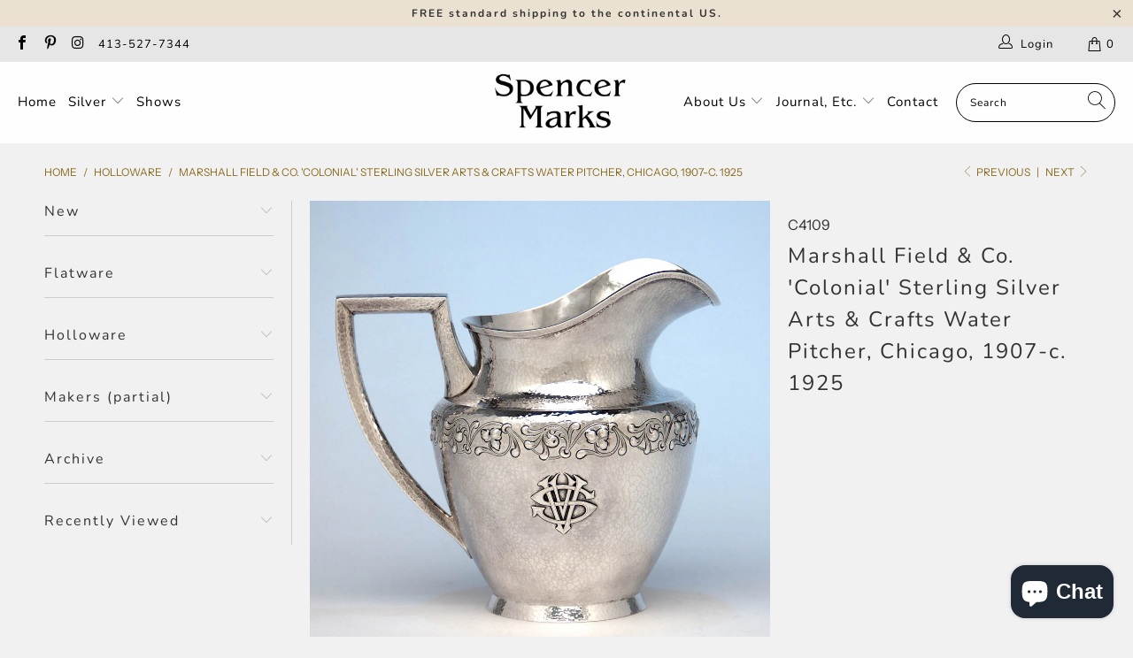

--- FILE ---
content_type: text/html; charset=utf-8
request_url: https://www.spencermarks.com/collections/holloware/products/marshall-field-company-colonial-sterling-silver-arts-crafts-water-pitcher-chicago-1907-c-1925
body_size: 33060
content:



 <!DOCTYPE html>
<html lang="en"> <head> <meta charset="utf-8"> <meta http-equiv="cleartype" content="on"> <meta name="robots" content="index,follow"> <!-- Mobile Specific Metas --> <meta name="HandheldFriendly" content="True"> <meta name="MobileOptimized" content="320"> <meta name="viewport" content="width=device-width,initial-scale=1"> <meta name="theme-color" content="#f1f1f1"> <title>
      Marshall Field &amp; Co. &#39;Colonial&#39; Sterling Silver Arts &amp; Crafts Water Pi - Spencer Marks</title> <meta name="description" content="This rare water pitcher was produced in the &#39;Colonial&#39; line created by Marshall Field and Company of Chicago. The classic shape is given a modern interpretation and is made from multiple pieces. The bulbous body is seemlessly attached to the neck. There is an applied band bordering the top opening. A wonderful 3-part h"/> <!-- Preconnect Domains --> <link rel="preconnect" href="https://fonts.shopifycdn.com" /> <link rel="preconnect" href="https://cdn.shopify.com" /> <link rel="preconnect" href="https://v.shopify.com" /> <link rel="preconnect" href="https://cdn.shopifycloud.com" /> <link rel="preconnect" href="https://monorail-edge.shopifysvc.com"> <!-- fallback for browsers that don't support preconnect --> <link rel="dns-prefetch" href="https://fonts.shopifycdn.com" /> <link rel="dns-prefetch" href="https://cdn.shopify.com" /> <link rel="dns-prefetch" href="https://v.shopify.com" /> <link rel="dns-prefetch" href="https://cdn.shopifycloud.com" /> <link rel="dns-prefetch" href="https://monorail-edge.shopifysvc.com"> <!-- Preload Assets --> <link rel="preload" href="//www.spencermarks.com/cdn/shop/t/44/assets/fancybox.css?v=19278034316635137701624040641" as="style"> <link rel="preload" href="//www.spencermarks.com/cdn/shop/t/44/assets/styles.css?v=70671743490325583741762873828" as="style"> <link rel="preload" href="//www.spencermarks.com/cdn/shop/t/44/assets/jquery.min.js?v=81049236547974671631624040644" as="script"> <link rel="preload" href="//www.spencermarks.com/cdn/shop/t/44/assets/vendors.js?v=128057267601354735931624040651" as="script"> <link rel="preload" href="//www.spencermarks.com/cdn/shop/t/44/assets/sections.js?v=15659725722217104021624040670" as="script"> <link rel="preload" href="//www.spencermarks.com/cdn/shop/t/44/assets/utilities.js?v=46973556918281834971624040864" as="script"> <link rel="preload" href="//www.spencermarks.com/cdn/shop/t/44/assets/app.js?v=32852133673603630311624040669" as="script"> <!-- Stylesheet for Fancybox library --> <link href="//www.spencermarks.com/cdn/shop/t/44/assets/fancybox.css?v=19278034316635137701624040641" rel="stylesheet" type="text/css" media="all" /> <!-- Stylesheets for Turbo --> <link href="//www.spencermarks.com/cdn/shop/t/44/assets/styles.css?v=70671743490325583741762873828" rel="stylesheet" type="text/css" media="all" /> <script>
      window.lazySizesConfig = window.lazySizesConfig || {};

      lazySizesConfig.expand = 300;
      lazySizesConfig.loadHidden = false;

      /*! lazysizes - v5.2.2 - bgset plugin */
      !function(e,t){var a=function(){t(e.lazySizes),e.removeEventListener("lazyunveilread",a,!0)};t=t.bind(null,e,e.document),"object"==typeof module&&module.exports?t(require("lazysizes")):"function"==typeof define&&define.amd?define(["lazysizes"],t):e.lazySizes?a():e.addEventListener("lazyunveilread",a,!0)}(window,function(e,z,g){"use strict";var c,y,b,f,i,s,n,v,m;e.addEventListener&&(c=g.cfg,y=/\s+/g,b=/\s*\|\s+|\s+\|\s*/g,f=/^(.+?)(?:\s+\[\s*(.+?)\s*\])(?:\s+\[\s*(.+?)\s*\])?$/,i=/^\s*\(*\s*type\s*:\s*(.+?)\s*\)*\s*$/,s=/\(|\)|'/,n={contain:1,cover:1},v=function(e,t){var a;t&&((a=t.match(i))&&a[1]?e.setAttribute("type",a[1]):e.setAttribute("media",c.customMedia[t]||t))},m=function(e){var t,a,i,r;e.target._lazybgset&&(a=(t=e.target)._lazybgset,(i=t.currentSrc||t.src)&&((r=g.fire(a,"bgsetproxy",{src:i,useSrc:s.test(i)?JSON.stringify(i):i})).defaultPrevented||(a.style.backgroundImage="url("+r.detail.useSrc+")")),t._lazybgsetLoading&&(g.fire(a,"_lazyloaded",{},!1,!0),delete t._lazybgsetLoading))},addEventListener("lazybeforeunveil",function(e){var t,a,i,r,s,n,l,d,o,u;!e.defaultPrevented&&(t=e.target.getAttribute("data-bgset"))&&(o=e.target,(u=z.createElement("img")).alt="",u._lazybgsetLoading=!0,e.detail.firesLoad=!0,a=t,i=o,r=u,s=z.createElement("picture"),n=i.getAttribute(c.sizesAttr),l=i.getAttribute("data-ratio"),d=i.getAttribute("data-optimumx"),i._lazybgset&&i._lazybgset.parentNode==i&&i.removeChild(i._lazybgset),Object.defineProperty(r,"_lazybgset",{value:i,writable:!0}),Object.defineProperty(i,"_lazybgset",{value:s,writable:!0}),a=a.replace(y," ").split(b),s.style.display="none",r.className=c.lazyClass,1!=a.length||n||(n="auto"),a.forEach(function(e){var t,a=z.createElement("source");n&&"auto"!=n&&a.setAttribute("sizes",n),(t=e.match(f))?(a.setAttribute(c.srcsetAttr,t[1]),v(a,t[2]),v(a,t[3])):a.setAttribute(c.srcsetAttr,e),s.appendChild(a)}),n&&(r.setAttribute(c.sizesAttr,n),i.removeAttribute(c.sizesAttr),i.removeAttribute("sizes")),d&&r.setAttribute("data-optimumx",d),l&&r.setAttribute("data-ratio",l),s.appendChild(r),i.appendChild(s),setTimeout(function(){g.loader.unveil(u),g.rAF(function(){g.fire(u,"_lazyloaded",{},!0,!0),u.complete&&m({target:u})})}))}),z.addEventListener("load",m,!0),e.addEventListener("lazybeforesizes",function(e){var t,a,i,r;e.detail.instance==g&&e.target._lazybgset&&e.detail.dataAttr&&(t=e.target._lazybgset,i=t,r=(getComputedStyle(i)||{getPropertyValue:function(){}}).getPropertyValue("background-size"),!n[r]&&n[i.style.backgroundSize]&&(r=i.style.backgroundSize),n[a=r]&&(e.target._lazysizesParentFit=a,g.rAF(function(){e.target.setAttribute("data-parent-fit",a),e.target._lazysizesParentFit&&delete e.target._lazysizesParentFit})))},!0),z.documentElement.addEventListener("lazybeforesizes",function(e){var t,a;!e.defaultPrevented&&e.target._lazybgset&&e.detail.instance==g&&(e.detail.width=(t=e.target._lazybgset,a=g.gW(t,t.parentNode),(!t._lazysizesWidth||a>t._lazysizesWidth)&&(t._lazysizesWidth=a),t._lazysizesWidth))}))});

      /*! lazysizes - v5.2.2 */
      !function(e){var t=function(u,D,f){"use strict";var k,H;if(function(){var e;var t={lazyClass:"lazyload",loadedClass:"lazyloaded",loadingClass:"lazyloading",preloadClass:"lazypreload",errorClass:"lazyerror",autosizesClass:"lazyautosizes",srcAttr:"data-src",srcsetAttr:"data-srcset",sizesAttr:"data-sizes",minSize:40,customMedia:{},init:true,expFactor:1.5,hFac:.8,loadMode:2,loadHidden:true,ricTimeout:0,throttleDelay:125};H=u.lazySizesConfig||u.lazysizesConfig||{};for(e in t){if(!(e in H)){H[e]=t[e]}}}(),!D||!D.getElementsByClassName){return{init:function(){},cfg:H,noSupport:true}}var O=D.documentElement,a=u.HTMLPictureElement,P="addEventListener",$="getAttribute",q=u[P].bind(u),I=u.setTimeout,U=u.requestAnimationFrame||I,l=u.requestIdleCallback,j=/^picture$/i,r=["load","error","lazyincluded","_lazyloaded"],i={},G=Array.prototype.forEach,J=function(e,t){if(!i[t]){i[t]=new RegExp("(\\s|^)"+t+"(\\s|$)")}return i[t].test(e[$]("class")||"")&&i[t]},K=function(e,t){if(!J(e,t)){e.setAttribute("class",(e[$]("class")||"").trim()+" "+t)}},Q=function(e,t){var i;if(i=J(e,t)){e.setAttribute("class",(e[$]("class")||"").replace(i," "))}},V=function(t,i,e){var a=e?P:"removeEventListener";if(e){V(t,i)}r.forEach(function(e){t[a](e,i)})},X=function(e,t,i,a,r){var n=D.createEvent("Event");if(!i){i={}}i.instance=k;n.initEvent(t,!a,!r);n.detail=i;e.dispatchEvent(n);return n},Y=function(e,t){var i;if(!a&&(i=u.picturefill||H.pf)){if(t&&t.src&&!e[$]("srcset")){e.setAttribute("srcset",t.src)}i({reevaluate:true,elements:[e]})}else if(t&&t.src){e.src=t.src}},Z=function(e,t){return(getComputedStyle(e,null)||{})[t]},s=function(e,t,i){i=i||e.offsetWidth;while(i<H.minSize&&t&&!e._lazysizesWidth){i=t.offsetWidth;t=t.parentNode}return i},ee=function(){var i,a;var t=[];var r=[];var n=t;var s=function(){var e=n;n=t.length?r:t;i=true;a=false;while(e.length){e.shift()()}i=false};var e=function(e,t){if(i&&!t){e.apply(this,arguments)}else{n.push(e);if(!a){a=true;(D.hidden?I:U)(s)}}};e._lsFlush=s;return e}(),te=function(i,e){return e?function(){ee(i)}:function(){var e=this;var t=arguments;ee(function(){i.apply(e,t)})}},ie=function(e){var i;var a=0;var r=H.throttleDelay;var n=H.ricTimeout;var t=function(){i=false;a=f.now();e()};var s=l&&n>49?function(){l(t,{timeout:n});if(n!==H.ricTimeout){n=H.ricTimeout}}:te(function(){I(t)},true);return function(e){var t;if(e=e===true){n=33}if(i){return}i=true;t=r-(f.now()-a);if(t<0){t=0}if(e||t<9){s()}else{I(s,t)}}},ae=function(e){var t,i;var a=99;var r=function(){t=null;e()};var n=function(){var e=f.now()-i;if(e<a){I(n,a-e)}else{(l||r)(r)}};return function(){i=f.now();if(!t){t=I(n,a)}}},e=function(){var v,m,c,h,e;var y,z,g,p,C,b,A;var n=/^img$/i;var d=/^iframe$/i;var E="onscroll"in u&&!/(gle|ing)bot/.test(navigator.userAgent);var _=0;var w=0;var N=0;var M=-1;var x=function(e){N--;if(!e||N<0||!e.target){N=0}};var W=function(e){if(A==null){A=Z(D.body,"visibility")=="hidden"}return A||!(Z(e.parentNode,"visibility")=="hidden"&&Z(e,"visibility")=="hidden")};var S=function(e,t){var i;var a=e;var r=W(e);g-=t;b+=t;p-=t;C+=t;while(r&&(a=a.offsetParent)&&a!=D.body&&a!=O){r=(Z(a,"opacity")||1)>0;if(r&&Z(a,"overflow")!="visible"){i=a.getBoundingClientRect();r=C>i.left&&p<i.right&&b>i.top-1&&g<i.bottom+1}}return r};var t=function(){var e,t,i,a,r,n,s,l,o,u,f,c;var d=k.elements;if((h=H.loadMode)&&N<8&&(e=d.length)){t=0;M++;for(;t<e;t++){if(!d[t]||d[t]._lazyRace){continue}if(!E||k.prematureUnveil&&k.prematureUnveil(d[t])){R(d[t]);continue}if(!(l=d[t][$]("data-expand"))||!(n=l*1)){n=w}if(!u){u=!H.expand||H.expand<1?O.clientHeight>500&&O.clientWidth>500?500:370:H.expand;k._defEx=u;f=u*H.expFactor;c=H.hFac;A=null;if(w<f&&N<1&&M>2&&h>2&&!D.hidden){w=f;M=0}else if(h>1&&M>1&&N<6){w=u}else{w=_}}if(o!==n){y=innerWidth+n*c;z=innerHeight+n;s=n*-1;o=n}i=d[t].getBoundingClientRect();if((b=i.bottom)>=s&&(g=i.top)<=z&&(C=i.right)>=s*c&&(p=i.left)<=y&&(b||C||p||g)&&(H.loadHidden||W(d[t]))&&(m&&N<3&&!l&&(h<3||M<4)||S(d[t],n))){R(d[t]);r=true;if(N>9){break}}else if(!r&&m&&!a&&N<4&&M<4&&h>2&&(v[0]||H.preloadAfterLoad)&&(v[0]||!l&&(b||C||p||g||d[t][$](H.sizesAttr)!="auto"))){a=v[0]||d[t]}}if(a&&!r){R(a)}}};var i=ie(t);var B=function(e){var t=e.target;if(t._lazyCache){delete t._lazyCache;return}x(e);K(t,H.loadedClass);Q(t,H.loadingClass);V(t,L);X(t,"lazyloaded")};var a=te(B);var L=function(e){a({target:e.target})};var T=function(t,i){try{t.contentWindow.location.replace(i)}catch(e){t.src=i}};var F=function(e){var t;var i=e[$](H.srcsetAttr);if(t=H.customMedia[e[$]("data-media")||e[$]("media")]){e.setAttribute("media",t)}if(i){e.setAttribute("srcset",i)}};var s=te(function(t,e,i,a,r){var n,s,l,o,u,f;if(!(u=X(t,"lazybeforeunveil",e)).defaultPrevented){if(a){if(i){K(t,H.autosizesClass)}else{t.setAttribute("sizes",a)}}s=t[$](H.srcsetAttr);n=t[$](H.srcAttr);if(r){l=t.parentNode;o=l&&j.test(l.nodeName||"")}f=e.firesLoad||"src"in t&&(s||n||o);u={target:t};K(t,H.loadingClass);if(f){clearTimeout(c);c=I(x,2500);V(t,L,true)}if(o){G.call(l.getElementsByTagName("source"),F)}if(s){t.setAttribute("srcset",s)}else if(n&&!o){if(d.test(t.nodeName)){T(t,n)}else{t.src=n}}if(r&&(s||o)){Y(t,{src:n})}}if(t._lazyRace){delete t._lazyRace}Q(t,H.lazyClass);ee(function(){var e=t.complete&&t.naturalWidth>1;if(!f||e){if(e){K(t,"ls-is-cached")}B(u);t._lazyCache=true;I(function(){if("_lazyCache"in t){delete t._lazyCache}},9)}if(t.loading=="lazy"){N--}},true)});var R=function(e){if(e._lazyRace){return}var t;var i=n.test(e.nodeName);var a=i&&(e[$](H.sizesAttr)||e[$]("sizes"));var r=a=="auto";if((r||!m)&&i&&(e[$]("src")||e.srcset)&&!e.complete&&!J(e,H.errorClass)&&J(e,H.lazyClass)){return}t=X(e,"lazyunveilread").detail;if(r){re.updateElem(e,true,e.offsetWidth)}e._lazyRace=true;N++;s(e,t,r,a,i)};var r=ae(function(){H.loadMode=3;i()});var l=function(){if(H.loadMode==3){H.loadMode=2}r()};var o=function(){if(m){return}if(f.now()-e<999){I(o,999);return}m=true;H.loadMode=3;i();q("scroll",l,true)};return{_:function(){e=f.now();k.elements=D.getElementsByClassName(H.lazyClass);v=D.getElementsByClassName(H.lazyClass+" "+H.preloadClass);q("scroll",i,true);q("resize",i,true);q("pageshow",function(e){if(e.persisted){var t=D.querySelectorAll("."+H.loadingClass);if(t.length&&t.forEach){U(function(){t.forEach(function(e){if(e.complete){R(e)}})})}}});if(u.MutationObserver){new MutationObserver(i).observe(O,{childList:true,subtree:true,attributes:true})}else{O[P]("DOMNodeInserted",i,true);O[P]("DOMAttrModified",i,true);setInterval(i,999)}q("hashchange",i,true);["focus","mouseover","click","load","transitionend","animationend"].forEach(function(e){D[P](e,i,true)});if(/d$|^c/.test(D.readyState)){o()}else{q("load",o);D[P]("DOMContentLoaded",i);I(o,2e4)}if(k.elements.length){t();ee._lsFlush()}else{i()}},checkElems:i,unveil:R,_aLSL:l}}(),re=function(){var i;var n=te(function(e,t,i,a){var r,n,s;e._lazysizesWidth=a;a+="px";e.setAttribute("sizes",a);if(j.test(t.nodeName||"")){r=t.getElementsByTagName("source");for(n=0,s=r.length;n<s;n++){r[n].setAttribute("sizes",a)}}if(!i.detail.dataAttr){Y(e,i.detail)}});var a=function(e,t,i){var a;var r=e.parentNode;if(r){i=s(e,r,i);a=X(e,"lazybeforesizes",{width:i,dataAttr:!!t});if(!a.defaultPrevented){i=a.detail.width;if(i&&i!==e._lazysizesWidth){n(e,r,a,i)}}}};var e=function(){var e;var t=i.length;if(t){e=0;for(;e<t;e++){a(i[e])}}};var t=ae(e);return{_:function(){i=D.getElementsByClassName(H.autosizesClass);q("resize",t)},checkElems:t,updateElem:a}}(),t=function(){if(!t.i&&D.getElementsByClassName){t.i=true;re._();e._()}};return I(function(){H.init&&t()}),k={cfg:H,autoSizer:re,loader:e,init:t,uP:Y,aC:K,rC:Q,hC:J,fire:X,gW:s,rAF:ee}}(e,e.document,Date);e.lazySizes=t,"object"==typeof module&&module.exports&&(module.exports=t)}("undefined"!=typeof window?window:{});</script> <!-- Icons --> <link rel="shortcut icon" type="image/x-icon" href="//www.spencermarks.com/cdn/shop/files/fav_ico_180x180.png?v=1613151478"> <link rel="apple-touch-icon" href="//www.spencermarks.com/cdn/shop/files/fav_ico_180x180.png?v=1613151478"/> <link rel="apple-touch-icon" sizes="57x57" href="//www.spencermarks.com/cdn/shop/files/fav_ico_57x57.png?v=1613151478"/> <link rel="apple-touch-icon" sizes="60x60" href="//www.spencermarks.com/cdn/shop/files/fav_ico_60x60.png?v=1613151478"/> <link rel="apple-touch-icon" sizes="72x72" href="//www.spencermarks.com/cdn/shop/files/fav_ico_72x72.png?v=1613151478"/> <link rel="apple-touch-icon" sizes="76x76" href="//www.spencermarks.com/cdn/shop/files/fav_ico_76x76.png?v=1613151478"/> <link rel="apple-touch-icon" sizes="114x114" href="//www.spencermarks.com/cdn/shop/files/fav_ico_114x114.png?v=1613151478"/> <link rel="apple-touch-icon" sizes="180x180" href="//www.spencermarks.com/cdn/shop/files/fav_ico_180x180.png?v=1613151478"/> <link rel="apple-touch-icon" sizes="228x228" href="//www.spencermarks.com/cdn/shop/files/fav_ico_228x228.png?v=1613151478"/> <link rel="canonical" href="https://www.spencermarks.com/products/marshall-field-company-colonial-sterling-silver-arts-crafts-water-pitcher-chicago-1907-c-1925"/> <script src="//www.spencermarks.com/cdn/shop/t/44/assets/jquery.min.js?v=81049236547974671631624040644" defer></script> <script type="text/javascript" src="/services/javascripts/currencies.js" data-no-instant></script> <script>
      window.Theme = window.Theme || {};
      window.Theme.version = '6.3.1';
      window.Theme.name = 'Turbo';</script>
    


    
<template id="price-ui"><span class="price " data-price></span><span class="compare-at-price" data-compare-at-price></span><span class="unit-pricing" data-unit-pricing></span></template> <template id="price-ui-badge"><div class="price-ui-badge__sticker"> <span class="price-ui-badge__sticker-text" data-badge></span></div></template> <template id="price-ui__price"><span class="money" data-price></span></template> <template id="price-ui__price-range"><span class="price-min" data-price-min><span class="money" data-price></span></span> - <span class="price-max" data-price-max><span class="money" data-price></span></span></template> <template id="price-ui__unit-pricing"><span class="unit-quantity" data-unit-quantity></span> | <span class="unit-price" data-unit-price><span class="money" data-price></span></span> / <span class="unit-measurement" data-unit-measurement></span></template> <template id="price-ui-badge__percent-savings-range">Save up to <span data-price-percent></span>%</template> <template id="price-ui-badge__percent-savings">Save <span data-price-percent></span>%</template> <template id="price-ui-badge__price-savings-range">Save up to <span class="money" data-price></span></template> <template id="price-ui-badge__price-savings">Save <span class="money" data-price></span></template> <template id="price-ui-badge__on-sale">Sale</template> <template id="price-ui-badge__sold-out">Sold out</template> <template id="price-ui-badge__in-stock">In stock</template> <script>
      
window.Shopify = window.Shopify || {};window.Shopify.theme_settings = {};
window.Currency = window.Currency || {};window.Shopify.routes = {};window.Shopify.theme_settings.display_tos_checkbox = true;window.Shopify.theme_settings.go_to_checkout = true;window.Shopify.theme_settings.cart_action = "ajax";window.Shopify.theme_settings.cart_shipping_calculator = true;window.Shopify.theme_settings.collection_swatches = false;window.Shopify.theme_settings.collection_secondary_image = false;


window.Currency.show_multiple_currencies = false;
window.Currency.shop_currency = "USD";
window.Currency.default_currency = "USD";
window.Currency.display_format = "money_format";
window.Currency.money_format = "${{amount}}";
window.Currency.money_format_no_currency = "${{amount}}";
window.Currency.money_format_currency = "${{amount}} USD";
window.Currency.native_multi_currency = false;
window.Currency.iso_code = "USD";
window.Currency.symbol = "$";window.Shopify.theme_settings.display_inventory_left = true;window.Shopify.theme_settings.inventory_threshold = 10;window.Shopify.theme_settings.limit_quantity = true;window.Shopify.theme_settings.menu_position = "inline";window.Shopify.theme_settings.newsletter_popup = false;window.Shopify.theme_settings.newsletter_popup_days = "365";window.Shopify.theme_settings.newsletter_popup_mobile = false;window.Shopify.theme_settings.newsletter_popup_seconds = 60;window.Shopify.theme_settings.pagination_type = "basic_pagination";window.Shopify.theme_settings.search_pagination_type = "basic_pagination";window.Shopify.theme_settings.enable_shopify_review_comments = false;window.Shopify.theme_settings.enable_shopify_collection_badges = false;window.Shopify.theme_settings.quick_shop_thumbnail_position = "bottom-thumbnails";window.Shopify.theme_settings.product_form_style = "swatches";window.Shopify.theme_settings.sale_banner_enabled = true;window.Shopify.theme_settings.display_savings = false;window.Shopify.theme_settings.display_sold_out_price = false;window.Shopify.theme_settings.sold_out_text = "Sold Out";window.Shopify.theme_settings.free_text = "Please Inquire";window.Shopify.theme_settings.video_looping = false;window.Shopify.theme_settings.quick_shop_style = "popup";window.Shopify.theme_settings.hover_enabled = true;window.Shopify.routes.cart_url = "/cart";window.Shopify.routes.root_url = "/";window.Shopify.routes.search_url = "/search";window.Shopify.theme_settings.image_loading_style = "appear";window.Shopify.theme_settings.search_option = "product";window.Shopify.theme_settings.search_items_to_display = 6;window.Shopify.theme_settings.enable_autocomplete = true;window.Shopify.theme_settings.page_dots_enabled = false;window.Shopify.theme_settings.slideshow_arrow_size = "light";window.Shopify.theme_settings.quick_shop_enabled = true;window.Shopify.translation =window.Shopify.translation || {};window.Shopify.translation.agree_to_terms_warning = "You must agree with the terms and conditions to checkout.";window.Shopify.translation.one_item_left = "item left";window.Shopify.translation.items_left_text = "items left";window.Shopify.translation.cart_savings_text = "Total Savings";window.Shopify.translation.cart_discount_text = "Discount";window.Shopify.translation.cart_subtotal_text = "Subtotal";window.Shopify.translation.cart_remove_text = "Remove";window.Shopify.translation.cart_free_text = "Free";window.Shopify.translation.newsletter_success_text = "Thank you for joining our mailing list!";window.Shopify.translation.notify_email = "Enter your email address...";window.Shopify.translation.notify_email_value = "Translation missing: en.contact.fields.email";window.Shopify.translation.notify_email_send = "Send";window.Shopify.translation.notify_message_first = "Please notify me when ";window.Shopify.translation.notify_message_last = " becomes available - ";window.Shopify.translation.notify_success_text = "Thanks! We will notify you when this product becomes available!";window.Shopify.translation.add_to_cart = "Add to Cart";window.Shopify.translation.coming_soon_text = "Hold";window.Shopify.translation.sold_out_text = "Sold Out";window.Shopify.translation.sale_text = "Sale";window.Shopify.translation.savings_text = "You Save";window.Shopify.translation.from_text = "from";window.Shopify.translation.new_text = "New";window.Shopify.translation.pre_order_text = "Pre-Order";window.Shopify.translation.unavailable_text = "Unavailable";window.Shopify.translation.all_results = "View all results";window.Shopify.translation.no_results = "Sorry, no results!";window.Shopify.media_queries =window.Shopify.media_queries || {};window.Shopify.media_queries.small = window.matchMedia( "(max-width: 480px)" );window.Shopify.media_queries.medium = window.matchMedia( "(max-width: 798px)" );window.Shopify.media_queries.large = window.matchMedia( "(min-width: 799px)" );window.Shopify.media_queries.larger = window.matchMedia( "(min-width: 960px)" );window.Shopify.media_queries.xlarge = window.matchMedia( "(min-width: 1200px)" );window.Shopify.media_queries.ie10 = window.matchMedia( "all and (-ms-high-contrast: none), (-ms-high-contrast: active)" );window.Shopify.media_queries.tablet = window.matchMedia( "only screen and (min-width: 799px) and (max-width: 1024px)" );</script> <script src="//www.spencermarks.com/cdn/shop/t/44/assets/vendors.js?v=128057267601354735931624040651" defer></script> <script src="//www.spencermarks.com/cdn/shop/t/44/assets/sections.js?v=15659725722217104021624040670" defer></script> <script src="//www.spencermarks.com/cdn/shop/t/44/assets/utilities.js?v=46973556918281834971624040864" defer></script> <script src="//www.spencermarks.com/cdn/shop/t/44/assets/app.js?v=32852133673603630311624040669" defer></script> <script src="//www.spencermarks.com/cdn/shop/t/44/assets/instantclick.min.js?v=20092422000980684151624040643" data-no-instant defer></script> <script data-no-instant>
        window.addEventListener('DOMContentLoaded', function() {

          function inIframe() {
            try {
              return window.self !== window.top;
            } catch (e) {
              return true;
            }
          }

          if (!inIframe()){
            InstantClick.on('change', function() {

              $('head script[src*="shopify"]').each(function() {
                var script = document.createElement('script');
                script.type = 'text/javascript';
                script.src = $(this).attr('src');

                $('body').append(script);
              });

              $('body').removeClass('fancybox-active');
              $.fancybox.destroy();

              InstantClick.init();

            });
          }
        });</script> <script></script> <script>window.performance && window.performance.mark && window.performance.mark('shopify.content_for_header.start');</script><meta name="google-site-verification" content="C9PpnXUHrZFyeH7WVPgkoGYM37uqdzwoG-qKlpdl0Nk">
<meta id="shopify-digital-wallet" name="shopify-digital-wallet" content="/18505637/digital_wallets/dialog">
<meta name="shopify-checkout-api-token" content="24a7c120afe9e4fbed2bda6c7521b142">
<link rel="alternate" type="application/json+oembed" href="https://www.spencermarks.com/products/marshall-field-company-colonial-sterling-silver-arts-crafts-water-pitcher-chicago-1907-c-1925.oembed">
<script async="async" src="/checkouts/internal/preloads.js?locale=en-US"></script>
<link rel="preconnect" href="https://shop.app" crossorigin="anonymous">
<script async="async" src="https://shop.app/checkouts/internal/preloads.js?locale=en-US&shop_id=18505637" crossorigin="anonymous"></script>
<script id="apple-pay-shop-capabilities" type="application/json">{"shopId":18505637,"countryCode":"US","currencyCode":"USD","merchantCapabilities":["supports3DS"],"merchantId":"gid:\/\/shopify\/Shop\/18505637","merchantName":"Spencer Marks","requiredBillingContactFields":["postalAddress","email","phone"],"requiredShippingContactFields":["postalAddress","email","phone"],"shippingType":"shipping","supportedNetworks":["visa","masterCard","amex","discover","elo","jcb"],"total":{"type":"pending","label":"Spencer Marks","amount":"1.00"},"shopifyPaymentsEnabled":true,"supportsSubscriptions":true}</script>
<script id="shopify-features" type="application/json">{"accessToken":"24a7c120afe9e4fbed2bda6c7521b142","betas":["rich-media-storefront-analytics"],"domain":"www.spencermarks.com","predictiveSearch":true,"shopId":18505637,"locale":"en"}</script>
<script>var Shopify = Shopify || {};
Shopify.shop = "spencer-marks-ltd.myshopify.com";
Shopify.locale = "en";
Shopify.currency = {"active":"USD","rate":"1.0"};
Shopify.country = "US";
Shopify.theme = {"name":"Custom turbo-seoul-6-3-1(Jun-18-2021)","id":124120826022,"schema_name":"Turbo","schema_version":"6.3.1","theme_store_id":null,"role":"main"};
Shopify.theme.handle = "null";
Shopify.theme.style = {"id":null,"handle":null};
Shopify.cdnHost = "www.spencermarks.com/cdn";
Shopify.routes = Shopify.routes || {};
Shopify.routes.root = "/";</script>
<script type="module">!function(o){(o.Shopify=o.Shopify||{}).modules=!0}(window);</script>
<script>!function(o){function n(){var o=[];function n(){o.push(Array.prototype.slice.apply(arguments))}return n.q=o,n}var t=o.Shopify=o.Shopify||{};t.loadFeatures=n(),t.autoloadFeatures=n()}(window);</script>
<script>
  window.ShopifyPay = window.ShopifyPay || {};
  window.ShopifyPay.apiHost = "shop.app\/pay";
  window.ShopifyPay.redirectState = null;
</script>
<script id="shop-js-analytics" type="application/json">{"pageType":"product"}</script>
<script defer="defer" async type="module" src="//www.spencermarks.com/cdn/shopifycloud/shop-js/modules/v2/client.init-shop-cart-sync_BApSsMSl.en.esm.js"></script>
<script defer="defer" async type="module" src="//www.spencermarks.com/cdn/shopifycloud/shop-js/modules/v2/chunk.common_CBoos6YZ.esm.js"></script>
<script type="module">
  await import("//www.spencermarks.com/cdn/shopifycloud/shop-js/modules/v2/client.init-shop-cart-sync_BApSsMSl.en.esm.js");
await import("//www.spencermarks.com/cdn/shopifycloud/shop-js/modules/v2/chunk.common_CBoos6YZ.esm.js");

  window.Shopify.SignInWithShop?.initShopCartSync?.({"fedCMEnabled":true,"windoidEnabled":true});

</script>
<script>
  window.Shopify = window.Shopify || {};
  if (!window.Shopify.featureAssets) window.Shopify.featureAssets = {};
  window.Shopify.featureAssets['shop-js'] = {"shop-cart-sync":["modules/v2/client.shop-cart-sync_DJczDl9f.en.esm.js","modules/v2/chunk.common_CBoos6YZ.esm.js"],"init-fed-cm":["modules/v2/client.init-fed-cm_BzwGC0Wi.en.esm.js","modules/v2/chunk.common_CBoos6YZ.esm.js"],"init-windoid":["modules/v2/client.init-windoid_BS26ThXS.en.esm.js","modules/v2/chunk.common_CBoos6YZ.esm.js"],"shop-cash-offers":["modules/v2/client.shop-cash-offers_DthCPNIO.en.esm.js","modules/v2/chunk.common_CBoos6YZ.esm.js","modules/v2/chunk.modal_Bu1hFZFC.esm.js"],"shop-button":["modules/v2/client.shop-button_D_JX508o.en.esm.js","modules/v2/chunk.common_CBoos6YZ.esm.js"],"init-shop-email-lookup-coordinator":["modules/v2/client.init-shop-email-lookup-coordinator_DFwWcvrS.en.esm.js","modules/v2/chunk.common_CBoos6YZ.esm.js"],"shop-toast-manager":["modules/v2/client.shop-toast-manager_tEhgP2F9.en.esm.js","modules/v2/chunk.common_CBoos6YZ.esm.js"],"shop-login-button":["modules/v2/client.shop-login-button_DwLgFT0K.en.esm.js","modules/v2/chunk.common_CBoos6YZ.esm.js","modules/v2/chunk.modal_Bu1hFZFC.esm.js"],"avatar":["modules/v2/client.avatar_BTnouDA3.en.esm.js"],"init-shop-cart-sync":["modules/v2/client.init-shop-cart-sync_BApSsMSl.en.esm.js","modules/v2/chunk.common_CBoos6YZ.esm.js"],"pay-button":["modules/v2/client.pay-button_BuNmcIr_.en.esm.js","modules/v2/chunk.common_CBoos6YZ.esm.js"],"init-shop-for-new-customer-accounts":["modules/v2/client.init-shop-for-new-customer-accounts_DrjXSI53.en.esm.js","modules/v2/client.shop-login-button_DwLgFT0K.en.esm.js","modules/v2/chunk.common_CBoos6YZ.esm.js","modules/v2/chunk.modal_Bu1hFZFC.esm.js"],"init-customer-accounts-sign-up":["modules/v2/client.init-customer-accounts-sign-up_TlVCiykN.en.esm.js","modules/v2/client.shop-login-button_DwLgFT0K.en.esm.js","modules/v2/chunk.common_CBoos6YZ.esm.js","modules/v2/chunk.modal_Bu1hFZFC.esm.js"],"shop-follow-button":["modules/v2/client.shop-follow-button_C5D3XtBb.en.esm.js","modules/v2/chunk.common_CBoos6YZ.esm.js","modules/v2/chunk.modal_Bu1hFZFC.esm.js"],"checkout-modal":["modules/v2/client.checkout-modal_8TC_1FUY.en.esm.js","modules/v2/chunk.common_CBoos6YZ.esm.js","modules/v2/chunk.modal_Bu1hFZFC.esm.js"],"init-customer-accounts":["modules/v2/client.init-customer-accounts_C0Oh2ljF.en.esm.js","modules/v2/client.shop-login-button_DwLgFT0K.en.esm.js","modules/v2/chunk.common_CBoos6YZ.esm.js","modules/v2/chunk.modal_Bu1hFZFC.esm.js"],"lead-capture":["modules/v2/client.lead-capture_Cq0gfm7I.en.esm.js","modules/v2/chunk.common_CBoos6YZ.esm.js","modules/v2/chunk.modal_Bu1hFZFC.esm.js"],"shop-login":["modules/v2/client.shop-login_BmtnoEUo.en.esm.js","modules/v2/chunk.common_CBoos6YZ.esm.js","modules/v2/chunk.modal_Bu1hFZFC.esm.js"],"payment-terms":["modules/v2/client.payment-terms_BHOWV7U_.en.esm.js","modules/v2/chunk.common_CBoos6YZ.esm.js","modules/v2/chunk.modal_Bu1hFZFC.esm.js"]};
</script>
<script>(function() {
  var isLoaded = false;
  function asyncLoad() {
    if (isLoaded) return;
    isLoaded = true;
    var urls = ["https:\/\/chimpstatic.com\/mcjs-connected\/js\/users\/56ea7dc1c20f3700e19e58946\/e712f4f548deea5dbb5337c6a.js?shop=spencer-marks-ltd.myshopify.com","https:\/\/chimpstatic.com\/mcjs-connected\/js\/users\/56ea7dc1c20f3700e19e58946\/e712f4f548deea5dbb5337c6a.js?shop=spencer-marks-ltd.myshopify.com","https:\/\/chimpstatic.com\/mcjs-connected\/js\/users\/56ea7dc1c20f3700e19e58946\/e712f4f548deea5dbb5337c6a.js?shop=spencer-marks-ltd.myshopify.com","https:\/\/chimpstatic.com\/mcjs-connected\/js\/users\/56ea7dc1c20f3700e19e58946\/e712f4f548deea5dbb5337c6a.js?shop=spencer-marks-ltd.myshopify.com","https:\/\/cdn.nfcube.com\/instafeed-7b0e667c1b296174d7653363ed3fcddf.js?shop=spencer-marks-ltd.myshopify.com"];
    for (var i = 0; i <urls.length; i++) {
      var s = document.createElement('script');
      s.type = 'text/javascript';
      s.async = true;
      s.src = urls[i];
      var x = document.getElementsByTagName('script')[0];
      x.parentNode.insertBefore(s, x);
    }
  };
  if(window.attachEvent) {
    window.attachEvent('onload', asyncLoad);
  } else {
    window.addEventListener('load', asyncLoad, false);
  }
})();</script>
<script id="__st">var __st={"a":18505637,"offset":-18000,"reqid":"66e8f89a-78f7-479b-b346-5018a7b06868-1768902681","pageurl":"www.spencermarks.com\/collections\/holloware\/products\/marshall-field-company-colonial-sterling-silver-arts-crafts-water-pitcher-chicago-1907-c-1925","u":"ea209986d033","p":"product","rtyp":"product","rid":7365824581};</script>
<script>window.ShopifyPaypalV4VisibilityTracking = true;</script>
<script id="captcha-bootstrap">!function(){'use strict';const t='contact',e='account',n='new_comment',o=[[t,t],['blogs',n],['comments',n],[t,'customer']],c=[[e,'customer_login'],[e,'guest_login'],[e,'recover_customer_password'],[e,'create_customer']],r=t=>t.map((([t,e])=>`form[action*='/${t}']:not([data-nocaptcha='true']) input[name='form_type'][value='${e}']`)).join(','),a=t=>()=>t?[...document.querySelectorAll(t)].map((t=>t.form)):[];function s(){const t=[...o],e=r(t);return a(e)}const i='password',u='form_key',d=['recaptcha-v3-token','g-recaptcha-response','h-captcha-response',i],f=()=>{try{return window.sessionStorage}catch{return}},m='__shopify_v',_=t=>t.elements[u];function p(t,e,n=!1){try{const o=window.sessionStorage,c=JSON.parse(o.getItem(e)),{data:r}=function(t){const{data:e,action:n}=t;return t[m]||n?{data:e,action:n}:{data:t,action:n}}(c);for(const[e,n]of Object.entries(r))t.elements[e]&&(t.elements[e].value=n);n&&o.removeItem(e)}catch(o){console.error('form repopulation failed',{error:o})}}const l='form_type',E='cptcha';function T(t){t.dataset[E]=!0}const w=window,h=w.document,L='Shopify',v='ce_forms',y='captcha';let A=!1;((t,e)=>{const n=(g='f06e6c50-85a8-45c8-87d0-21a2b65856fe',I='https://cdn.shopify.com/shopifycloud/storefront-forms-hcaptcha/ce_storefront_forms_captcha_hcaptcha.v1.5.2.iife.js',D={infoText:'Protected by hCaptcha',privacyText:'Privacy',termsText:'Terms'},(t,e,n)=>{const o=w[L][v],c=o.bindForm;if(c)return c(t,g,e,D).then(n);var r;o.q.push([[t,g,e,D],n]),r=I,A||(h.body.append(Object.assign(h.createElement('script'),{id:'captcha-provider',async:!0,src:r})),A=!0)});var g,I,D;w[L]=w[L]||{},w[L][v]=w[L][v]||{},w[L][v].q=[],w[L][y]=w[L][y]||{},w[L][y].protect=function(t,e){n(t,void 0,e),T(t)},Object.freeze(w[L][y]),function(t,e,n,w,h,L){const[v,y,A,g]=function(t,e,n){const i=e?o:[],u=t?c:[],d=[...i,...u],f=r(d),m=r(i),_=r(d.filter((([t,e])=>n.includes(e))));return[a(f),a(m),a(_),s()]}(w,h,L),I=t=>{const e=t.target;return e instanceof HTMLFormElement?e:e&&e.form},D=t=>v().includes(t);t.addEventListener('submit',(t=>{const e=I(t);if(!e)return;const n=D(e)&&!e.dataset.hcaptchaBound&&!e.dataset.recaptchaBound,o=_(e),c=g().includes(e)&&(!o||!o.value);(n||c)&&t.preventDefault(),c&&!n&&(function(t){try{if(!f())return;!function(t){const e=f();if(!e)return;const n=_(t);if(!n)return;const o=n.value;o&&e.removeItem(o)}(t);const e=Array.from(Array(32),(()=>Math.random().toString(36)[2])).join('');!function(t,e){_(t)||t.append(Object.assign(document.createElement('input'),{type:'hidden',name:u})),t.elements[u].value=e}(t,e),function(t,e){const n=f();if(!n)return;const o=[...t.querySelectorAll(`input[type='${i}']`)].map((({name:t})=>t)),c=[...d,...o],r={};for(const[a,s]of new FormData(t).entries())c.includes(a)||(r[a]=s);n.setItem(e,JSON.stringify({[m]:1,action:t.action,data:r}))}(t,e)}catch(e){console.error('failed to persist form',e)}}(e),e.submit())}));const S=(t,e)=>{t&&!t.dataset[E]&&(n(t,e.some((e=>e===t))),T(t))};for(const o of['focusin','change'])t.addEventListener(o,(t=>{const e=I(t);D(e)&&S(e,y())}));const B=e.get('form_key'),M=e.get(l),P=B&&M;t.addEventListener('DOMContentLoaded',(()=>{const t=y();if(P)for(const e of t)e.elements[l].value===M&&p(e,B);[...new Set([...A(),...v().filter((t=>'true'===t.dataset.shopifyCaptcha))])].forEach((e=>S(e,t)))}))}(h,new URLSearchParams(w.location.search),n,t,e,['guest_login'])})(!0,!0)}();</script>
<script integrity="sha256-4kQ18oKyAcykRKYeNunJcIwy7WH5gtpwJnB7kiuLZ1E=" data-source-attribution="shopify.loadfeatures" defer="defer" src="//www.spencermarks.com/cdn/shopifycloud/storefront/assets/storefront/load_feature-a0a9edcb.js" crossorigin="anonymous"></script>
<script crossorigin="anonymous" defer="defer" src="//www.spencermarks.com/cdn/shopifycloud/storefront/assets/shopify_pay/storefront-65b4c6d7.js?v=20250812"></script>
<script data-source-attribution="shopify.dynamic_checkout.dynamic.init">var Shopify=Shopify||{};Shopify.PaymentButton=Shopify.PaymentButton||{isStorefrontPortableWallets:!0,init:function(){window.Shopify.PaymentButton.init=function(){};var t=document.createElement("script");t.src="https://www.spencermarks.com/cdn/shopifycloud/portable-wallets/latest/portable-wallets.en.js",t.type="module",document.head.appendChild(t)}};
</script>
<script data-source-attribution="shopify.dynamic_checkout.buyer_consent">
  function portableWalletsHideBuyerConsent(e){var t=document.getElementById("shopify-buyer-consent"),n=document.getElementById("shopify-subscription-policy-button");t&&n&&(t.classList.add("hidden"),t.setAttribute("aria-hidden","true"),n.removeEventListener("click",e))}function portableWalletsShowBuyerConsent(e){var t=document.getElementById("shopify-buyer-consent"),n=document.getElementById("shopify-subscription-policy-button");t&&n&&(t.classList.remove("hidden"),t.removeAttribute("aria-hidden"),n.addEventListener("click",e))}window.Shopify?.PaymentButton&&(window.Shopify.PaymentButton.hideBuyerConsent=portableWalletsHideBuyerConsent,window.Shopify.PaymentButton.showBuyerConsent=portableWalletsShowBuyerConsent);
</script>
<script>
  function portableWalletsCleanup(e){e&&e.src&&console.error("Failed to load portable wallets script "+e.src);var t=document.querySelectorAll("shopify-accelerated-checkout .shopify-payment-button__skeleton, shopify-accelerated-checkout-cart .wallet-cart-button__skeleton"),e=document.getElementById("shopify-buyer-consent");for(let e=0;e<t.length;e++)t[e].remove();e&&e.remove()}function portableWalletsNotLoadedAsModule(e){e instanceof ErrorEvent&&"string"==typeof e.message&&e.message.includes("import.meta")&&"string"==typeof e.filename&&e.filename.includes("portable-wallets")&&(window.removeEventListener("error",portableWalletsNotLoadedAsModule),window.Shopify.PaymentButton.failedToLoad=e,"loading"===document.readyState?document.addEventListener("DOMContentLoaded",window.Shopify.PaymentButton.init):window.Shopify.PaymentButton.init())}window.addEventListener("error",portableWalletsNotLoadedAsModule);
</script>

<script type="module" src="https://www.spencermarks.com/cdn/shopifycloud/portable-wallets/latest/portable-wallets.en.js" onError="portableWalletsCleanup(this)" crossorigin="anonymous"></script>
<script nomodule>
  document.addEventListener("DOMContentLoaded", portableWalletsCleanup);
</script>

<link id="shopify-accelerated-checkout-styles" rel="stylesheet" media="screen" href="https://www.spencermarks.com/cdn/shopifycloud/portable-wallets/latest/accelerated-checkout-backwards-compat.css" crossorigin="anonymous">
<style id="shopify-accelerated-checkout-cart">
        #shopify-buyer-consent {
  margin-top: 1em;
  display: inline-block;
  width: 100%;
}

#shopify-buyer-consent.hidden {
  display: none;
}

#shopify-subscription-policy-button {
  background: none;
  border: none;
  padding: 0;
  text-decoration: underline;
  font-size: inherit;
  cursor: pointer;
}

#shopify-subscription-policy-button::before {
  box-shadow: none;
}

      </style>

<script>window.performance && window.performance.mark && window.performance.mark('shopify.content_for_header.end');</script>

    

<meta name="author" content="Spencer Marks">
<meta property="og:url" content="https://www.spencermarks.com/products/marshall-field-company-colonial-sterling-silver-arts-crafts-water-pitcher-chicago-1907-c-1925">
<meta property="og:site_name" content="Spencer Marks"> <meta property="og:type" content="product"> <meta property="og:title" content="Marshall Field &amp; Co. &#39;Colonial&#39; Sterling Silver Arts &amp; Crafts Water Pitcher, Chicago, 1907-c. 1925"> <meta property="og:image" content="https://www.spencermarks.com/cdn/shop/products/c4109_pi_600x.jpg?v=1490361541"> <meta property="og:image:secure_url" content="https://www.spencermarks.com/cdn/shop/products/c4109_pi_600x.jpg?v=1490361541"> <meta property="og:image:width" content="1024"> <meta property="og:image:height" content="1024"> <meta property="og:image" content="https://www.spencermarks.com/cdn/shop/products/c4109_marks_pi_600x.jpg?v=1490361542"> <meta property="og:image:secure_url" content="https://www.spencermarks.com/cdn/shop/products/c4109_marks_pi_600x.jpg?v=1490361542"> <meta property="og:image:width" content="1024"> <meta property="og:image:height" content="1024"> <meta property="og:image" content="https://www.spencermarks.com/cdn/shop/products/c4109_detail_pi_600x.jpg?v=1490361544"> <meta property="og:image:secure_url" content="https://www.spencermarks.com/cdn/shop/products/c4109_detail_pi_600x.jpg?v=1490361544"> <meta property="og:image:width" content="1024"> <meta property="og:image:height" content="1024"> <meta property="product:price:amount" content="1,950.00"> <meta property="product:price:currency" content="USD"> <meta property="og:description" content="This rare water pitcher was produced in the &#39;Colonial&#39; line created by Marshall Field and Company of Chicago. The classic shape is given a modern interpretation and is made from multiple pieces. The bulbous body is seemlessly attached to the neck. There is an applied band bordering the top opening. A wonderful 3-part h">




<meta name="twitter:card" content="summary"> <meta name="twitter:title" content="Marshall Field & Co. 'Colonial' Sterling Silver Arts & Crafts Water Pitcher, Chicago, 1907-c. 1925"> <meta name="twitter:description" content="This rare water pitcher was produced in the &#39;Colonial&#39; line created by Marshall Field and Company of Chicago. The classic shape is given a modern interpretation and is made from multiple pieces. The bulbous body is seemlessly attached to the neck. There is an applied band bordering the top opening. A wonderful 3-part handle with curved interior is allied, as is the splayed band foot.An irregularly hammered surface produces a stunning reflective effect. An exquisite hand-chased foliate design encircles the upper part of the body above a wonderful cut, engraved and applied &#39;VVS&#39; monogram.Marshall Field &amp;amp; Company was one of Chicago&#39;s most famous retail stores and makers of arts &amp;amp; crafts silver. In 1907, &#39;Field&#39;s announced a new retail line of hand-hammered Colonial silver in the arts &amp;amp; crafts style&#39;.1This rare arts &amp;amp; crafts pitcher is marked underneath &#39;MF &amp;amp;"> <meta name="twitter:image" content="https://www.spencermarks.com/cdn/shop/products/c4109_pi_240x.jpg?v=1490361541"> <meta name="twitter:image:width" content="240"> <meta name="twitter:image:height" content="240"> <meta name="twitter:image:alt" content="Marshall Field &amp; Company &#39;Colonial&#39; Sterling Silver Arts &amp; Crafts Water Pitcher, Chicago, 1907-c. 1925"> <link rel="prev" href="/collections/holloware/products/ferdinand-fuchs-antique-sterling-silver-cupid-centerpiece-bowl-new-york-city-c-1900"> <link rel="next" href="/collections/holloware/products/vincent-laforme-antique-coin-silver-sauce-boat-boston-ma-c-1854-59"><script src="https://cdn.shopify.com/extensions/e4b3a77b-20c9-4161-b1bb-deb87046128d/inbox-1253/assets/inbox-chat-loader.js" type="text/javascript" defer="defer"></script>
<link href="https://monorail-edge.shopifysvc.com" rel="dns-prefetch">
<script>(function(){if ("sendBeacon" in navigator && "performance" in window) {try {var session_token_from_headers = performance.getEntriesByType('navigation')[0].serverTiming.find(x => x.name == '_s').description;} catch {var session_token_from_headers = undefined;}var session_cookie_matches = document.cookie.match(/_shopify_s=([^;]*)/);var session_token_from_cookie = session_cookie_matches && session_cookie_matches.length === 2 ? session_cookie_matches[1] : "";var session_token = session_token_from_headers || session_token_from_cookie || "";function handle_abandonment_event(e) {var entries = performance.getEntries().filter(function(entry) {return /monorail-edge.shopifysvc.com/.test(entry.name);});if (!window.abandonment_tracked && entries.length === 0) {window.abandonment_tracked = true;var currentMs = Date.now();var navigation_start = performance.timing.navigationStart;var payload = {shop_id: 18505637,url: window.location.href,navigation_start,duration: currentMs - navigation_start,session_token,page_type: "product"};window.navigator.sendBeacon("https://monorail-edge.shopifysvc.com/v1/produce", JSON.stringify({schema_id: "online_store_buyer_site_abandonment/1.1",payload: payload,metadata: {event_created_at_ms: currentMs,event_sent_at_ms: currentMs}}));}}window.addEventListener('pagehide', handle_abandonment_event);}}());</script>
<script id="web-pixels-manager-setup">(function e(e,d,r,n,o){if(void 0===o&&(o={}),!Boolean(null===(a=null===(i=window.Shopify)||void 0===i?void 0:i.analytics)||void 0===a?void 0:a.replayQueue)){var i,a;window.Shopify=window.Shopify||{};var t=window.Shopify;t.analytics=t.analytics||{};var s=t.analytics;s.replayQueue=[],s.publish=function(e,d,r){return s.replayQueue.push([e,d,r]),!0};try{self.performance.mark("wpm:start")}catch(e){}var l=function(){var e={modern:/Edge?\/(1{2}[4-9]|1[2-9]\d|[2-9]\d{2}|\d{4,})\.\d+(\.\d+|)|Firefox\/(1{2}[4-9]|1[2-9]\d|[2-9]\d{2}|\d{4,})\.\d+(\.\d+|)|Chrom(ium|e)\/(9{2}|\d{3,})\.\d+(\.\d+|)|(Maci|X1{2}).+ Version\/(15\.\d+|(1[6-9]|[2-9]\d|\d{3,})\.\d+)([,.]\d+|)( \(\w+\)|)( Mobile\/\w+|) Safari\/|Chrome.+OPR\/(9{2}|\d{3,})\.\d+\.\d+|(CPU[ +]OS|iPhone[ +]OS|CPU[ +]iPhone|CPU IPhone OS|CPU iPad OS)[ +]+(15[._]\d+|(1[6-9]|[2-9]\d|\d{3,})[._]\d+)([._]\d+|)|Android:?[ /-](13[3-9]|1[4-9]\d|[2-9]\d{2}|\d{4,})(\.\d+|)(\.\d+|)|Android.+Firefox\/(13[5-9]|1[4-9]\d|[2-9]\d{2}|\d{4,})\.\d+(\.\d+|)|Android.+Chrom(ium|e)\/(13[3-9]|1[4-9]\d|[2-9]\d{2}|\d{4,})\.\d+(\.\d+|)|SamsungBrowser\/([2-9]\d|\d{3,})\.\d+/,legacy:/Edge?\/(1[6-9]|[2-9]\d|\d{3,})\.\d+(\.\d+|)|Firefox\/(5[4-9]|[6-9]\d|\d{3,})\.\d+(\.\d+|)|Chrom(ium|e)\/(5[1-9]|[6-9]\d|\d{3,})\.\d+(\.\d+|)([\d.]+$|.*Safari\/(?![\d.]+ Edge\/[\d.]+$))|(Maci|X1{2}).+ Version\/(10\.\d+|(1[1-9]|[2-9]\d|\d{3,})\.\d+)([,.]\d+|)( \(\w+\)|)( Mobile\/\w+|) Safari\/|Chrome.+OPR\/(3[89]|[4-9]\d|\d{3,})\.\d+\.\d+|(CPU[ +]OS|iPhone[ +]OS|CPU[ +]iPhone|CPU IPhone OS|CPU iPad OS)[ +]+(10[._]\d+|(1[1-9]|[2-9]\d|\d{3,})[._]\d+)([._]\d+|)|Android:?[ /-](13[3-9]|1[4-9]\d|[2-9]\d{2}|\d{4,})(\.\d+|)(\.\d+|)|Mobile Safari.+OPR\/([89]\d|\d{3,})\.\d+\.\d+|Android.+Firefox\/(13[5-9]|1[4-9]\d|[2-9]\d{2}|\d{4,})\.\d+(\.\d+|)|Android.+Chrom(ium|e)\/(13[3-9]|1[4-9]\d|[2-9]\d{2}|\d{4,})\.\d+(\.\d+|)|Android.+(UC? ?Browser|UCWEB|U3)[ /]?(15\.([5-9]|\d{2,})|(1[6-9]|[2-9]\d|\d{3,})\.\d+)\.\d+|SamsungBrowser\/(5\.\d+|([6-9]|\d{2,})\.\d+)|Android.+MQ{2}Browser\/(14(\.(9|\d{2,})|)|(1[5-9]|[2-9]\d|\d{3,})(\.\d+|))(\.\d+|)|K[Aa][Ii]OS\/(3\.\d+|([4-9]|\d{2,})\.\d+)(\.\d+|)/},d=e.modern,r=e.legacy,n=navigator.userAgent;return n.match(d)?"modern":n.match(r)?"legacy":"unknown"}(),u="modern"===l?"modern":"legacy",c=(null!=n?n:{modern:"",legacy:""})[u],f=function(e){return[e.baseUrl,"/wpm","/b",e.hashVersion,"modern"===e.buildTarget?"m":"l",".js"].join("")}({baseUrl:d,hashVersion:r,buildTarget:u}),m=function(e){var d=e.version,r=e.bundleTarget,n=e.surface,o=e.pageUrl,i=e.monorailEndpoint;return{emit:function(e){var a=e.status,t=e.errorMsg,s=(new Date).getTime(),l=JSON.stringify({metadata:{event_sent_at_ms:s},events:[{schema_id:"web_pixels_manager_load/3.1",payload:{version:d,bundle_target:r,page_url:o,status:a,surface:n,error_msg:t},metadata:{event_created_at_ms:s}}]});if(!i)return console&&console.warn&&console.warn("[Web Pixels Manager] No Monorail endpoint provided, skipping logging."),!1;try{return self.navigator.sendBeacon.bind(self.navigator)(i,l)}catch(e){}var u=new XMLHttpRequest;try{return u.open("POST",i,!0),u.setRequestHeader("Content-Type","text/plain"),u.send(l),!0}catch(e){return console&&console.warn&&console.warn("[Web Pixels Manager] Got an unhandled error while logging to Monorail."),!1}}}}({version:r,bundleTarget:l,surface:e.surface,pageUrl:self.location.href,monorailEndpoint:e.monorailEndpoint});try{o.browserTarget=l,function(e){var d=e.src,r=e.async,n=void 0===r||r,o=e.onload,i=e.onerror,a=e.sri,t=e.scriptDataAttributes,s=void 0===t?{}:t,l=document.createElement("script"),u=document.querySelector("head"),c=document.querySelector("body");if(l.async=n,l.src=d,a&&(l.integrity=a,l.crossOrigin="anonymous"),s)for(var f in s)if(Object.prototype.hasOwnProperty.call(s,f))try{l.dataset[f]=s[f]}catch(e){}if(o&&l.addEventListener("load",o),i&&l.addEventListener("error",i),u)u.appendChild(l);else{if(!c)throw new Error("Did not find a head or body element to append the script");c.appendChild(l)}}({src:f,async:!0,onload:function(){if(!function(){var e,d;return Boolean(null===(d=null===(e=window.Shopify)||void 0===e?void 0:e.analytics)||void 0===d?void 0:d.initialized)}()){var d=window.webPixelsManager.init(e)||void 0;if(d){var r=window.Shopify.analytics;r.replayQueue.forEach((function(e){var r=e[0],n=e[1],o=e[2];d.publishCustomEvent(r,n,o)})),r.replayQueue=[],r.publish=d.publishCustomEvent,r.visitor=d.visitor,r.initialized=!0}}},onerror:function(){return m.emit({status:"failed",errorMsg:"".concat(f," has failed to load")})},sri:function(e){var d=/^sha384-[A-Za-z0-9+/=]+$/;return"string"==typeof e&&d.test(e)}(c)?c:"",scriptDataAttributes:o}),m.emit({status:"loading"})}catch(e){m.emit({status:"failed",errorMsg:(null==e?void 0:e.message)||"Unknown error"})}}})({shopId: 18505637,storefrontBaseUrl: "https://www.spencermarks.com",extensionsBaseUrl: "https://extensions.shopifycdn.com/cdn/shopifycloud/web-pixels-manager",monorailEndpoint: "https://monorail-edge.shopifysvc.com/unstable/produce_batch",surface: "storefront-renderer",enabledBetaFlags: ["2dca8a86"],webPixelsConfigList: [{"id":"444072149","configuration":"{\"config\":\"{\\\"pixel_id\\\":\\\"G-2SMVM53PT3\\\",\\\"target_country\\\":\\\"US\\\",\\\"gtag_events\\\":[{\\\"type\\\":\\\"begin_checkout\\\",\\\"action_label\\\":[\\\"G-2SMVM53PT3\\\",\\\"AW-11202240619\\\/UskpCPvKqKkYEOvA0t0p\\\"]},{\\\"type\\\":\\\"search\\\",\\\"action_label\\\":[\\\"G-2SMVM53PT3\\\",\\\"AW-11202240619\\\/CF9bCPXKqKkYEOvA0t0p\\\"]},{\\\"type\\\":\\\"view_item\\\",\\\"action_label\\\":[\\\"G-2SMVM53PT3\\\",\\\"AW-11202240619\\\/9dA6CPLKqKkYEOvA0t0p\\\",\\\"MC-88EXKD0P8Y\\\"]},{\\\"type\\\":\\\"purchase\\\",\\\"action_label\\\":[\\\"G-2SMVM53PT3\\\",\\\"AW-11202240619\\\/7J-ICOzKqKkYEOvA0t0p\\\",\\\"MC-88EXKD0P8Y\\\"]},{\\\"type\\\":\\\"page_view\\\",\\\"action_label\\\":[\\\"G-2SMVM53PT3\\\",\\\"AW-11202240619\\\/nVmTCO_KqKkYEOvA0t0p\\\",\\\"MC-88EXKD0P8Y\\\"]},{\\\"type\\\":\\\"add_payment_info\\\",\\\"action_label\\\":[\\\"G-2SMVM53PT3\\\",\\\"AW-11202240619\\\/0h2lCO7MqKkYEOvA0t0p\\\"]},{\\\"type\\\":\\\"add_to_cart\\\",\\\"action_label\\\":[\\\"G-2SMVM53PT3\\\",\\\"AW-11202240619\\\/YFZFCPjKqKkYEOvA0t0p\\\"]}],\\\"enable_monitoring_mode\\\":false}\"}","eventPayloadVersion":"v1","runtimeContext":"OPEN","scriptVersion":"b2a88bafab3e21179ed38636efcd8a93","type":"APP","apiClientId":1780363,"privacyPurposes":[],"dataSharingAdjustments":{"protectedCustomerApprovalScopes":["read_customer_address","read_customer_email","read_customer_name","read_customer_personal_data","read_customer_phone"]}},{"id":"shopify-app-pixel","configuration":"{}","eventPayloadVersion":"v1","runtimeContext":"STRICT","scriptVersion":"0450","apiClientId":"shopify-pixel","type":"APP","privacyPurposes":["ANALYTICS","MARKETING"]},{"id":"shopify-custom-pixel","eventPayloadVersion":"v1","runtimeContext":"LAX","scriptVersion":"0450","apiClientId":"shopify-pixel","type":"CUSTOM","privacyPurposes":["ANALYTICS","MARKETING"]}],isMerchantRequest: false,initData: {"shop":{"name":"Spencer Marks","paymentSettings":{"currencyCode":"USD"},"myshopifyDomain":"spencer-marks-ltd.myshopify.com","countryCode":"US","storefrontUrl":"https:\/\/www.spencermarks.com"},"customer":null,"cart":null,"checkout":null,"productVariants":[{"price":{"amount":1950.0,"currencyCode":"USD"},"product":{"title":"Marshall Field \u0026 Co. 'Colonial' Sterling Silver Arts \u0026 Crafts Water Pitcher, Chicago, 1907-c. 1925","vendor":"Spencer Marks Ltd","id":"7365824581","untranslatedTitle":"Marshall Field \u0026 Co. 'Colonial' Sterling Silver Arts \u0026 Crafts Water Pitcher, Chicago, 1907-c. 1925","url":"\/products\/marshall-field-company-colonial-sterling-silver-arts-crafts-water-pitcher-chicago-1907-c-1925","type":""},"id":"26549335493","image":{"src":"\/\/www.spencermarks.com\/cdn\/shop\/products\/c4109_pi.jpg?v=1490361541"},"sku":"C4109","title":"Default Title","untranslatedTitle":"Default Title"}],"purchasingCompany":null},},"https://www.spencermarks.com/cdn","fcfee988w5aeb613cpc8e4bc33m6693e112",{"modern":"","legacy":""},{"shopId":"18505637","storefrontBaseUrl":"https:\/\/www.spencermarks.com","extensionBaseUrl":"https:\/\/extensions.shopifycdn.com\/cdn\/shopifycloud\/web-pixels-manager","surface":"storefront-renderer","enabledBetaFlags":"[\"2dca8a86\"]","isMerchantRequest":"false","hashVersion":"fcfee988w5aeb613cpc8e4bc33m6693e112","publish":"custom","events":"[[\"page_viewed\",{}],[\"product_viewed\",{\"productVariant\":{\"price\":{\"amount\":1950.0,\"currencyCode\":\"USD\"},\"product\":{\"title\":\"Marshall Field \u0026 Co. 'Colonial' Sterling Silver Arts \u0026 Crafts Water Pitcher, Chicago, 1907-c. 1925\",\"vendor\":\"Spencer Marks Ltd\",\"id\":\"7365824581\",\"untranslatedTitle\":\"Marshall Field \u0026 Co. 'Colonial' Sterling Silver Arts \u0026 Crafts Water Pitcher, Chicago, 1907-c. 1925\",\"url\":\"\/products\/marshall-field-company-colonial-sterling-silver-arts-crafts-water-pitcher-chicago-1907-c-1925\",\"type\":\"\"},\"id\":\"26549335493\",\"image\":{\"src\":\"\/\/www.spencermarks.com\/cdn\/shop\/products\/c4109_pi.jpg?v=1490361541\"},\"sku\":\"C4109\",\"title\":\"Default Title\",\"untranslatedTitle\":\"Default Title\"}}]]"});</script><script>
  window.ShopifyAnalytics = window.ShopifyAnalytics || {};
  window.ShopifyAnalytics.meta = window.ShopifyAnalytics.meta || {};
  window.ShopifyAnalytics.meta.currency = 'USD';
  var meta = {"product":{"id":7365824581,"gid":"gid:\/\/shopify\/Product\/7365824581","vendor":"Spencer Marks Ltd","type":"","handle":"marshall-field-company-colonial-sterling-silver-arts-crafts-water-pitcher-chicago-1907-c-1925","variants":[{"id":26549335493,"price":195000,"name":"Marshall Field \u0026 Co. 'Colonial' Sterling Silver Arts \u0026 Crafts Water Pitcher, Chicago, 1907-c. 1925","public_title":null,"sku":"C4109"}],"remote":false},"page":{"pageType":"product","resourceType":"product","resourceId":7365824581,"requestId":"66e8f89a-78f7-479b-b346-5018a7b06868-1768902681"}};
  for (var attr in meta) {
    window.ShopifyAnalytics.meta[attr] = meta[attr];
  }
</script>
<script class="analytics">
  (function () {
    var customDocumentWrite = function(content) {
      var jquery = null;

      if (window.jQuery) {
        jquery = window.jQuery;
      } else if (window.Checkout && window.Checkout.$) {
        jquery = window.Checkout.$;
      }

      if (jquery) {
        jquery('body').append(content);
      }
    };

    var hasLoggedConversion = function(token) {
      if (token) {
        return document.cookie.indexOf('loggedConversion=' + token) !== -1;
      }
      return false;
    }

    var setCookieIfConversion = function(token) {
      if (token) {
        var twoMonthsFromNow = new Date(Date.now());
        twoMonthsFromNow.setMonth(twoMonthsFromNow.getMonth() + 2);

        document.cookie = 'loggedConversion=' + token + '; expires=' + twoMonthsFromNow;
      }
    }

    var trekkie = window.ShopifyAnalytics.lib = window.trekkie = window.trekkie || [];
    if (trekkie.integrations) {
      return;
    }
    trekkie.methods = [
      'identify',
      'page',
      'ready',
      'track',
      'trackForm',
      'trackLink'
    ];
    trekkie.factory = function(method) {
      return function() {
        var args = Array.prototype.slice.call(arguments);
        args.unshift(method);
        trekkie.push(args);
        return trekkie;
      };
    };
    for (var i = 0; i < trekkie.methods.length; i++) {
      var key = trekkie.methods[i];
      trekkie[key] = trekkie.factory(key);
    }
    trekkie.load = function(config) {
      trekkie.config = config || {};
      trekkie.config.initialDocumentCookie = document.cookie;
      var first = document.getElementsByTagName('script')[0];
      var script = document.createElement('script');
      script.type = 'text/javascript';
      script.onerror = function(e) {
        var scriptFallback = document.createElement('script');
        scriptFallback.type = 'text/javascript';
        scriptFallback.onerror = function(error) {
                var Monorail = {
      produce: function produce(monorailDomain, schemaId, payload) {
        var currentMs = new Date().getTime();
        var event = {
          schema_id: schemaId,
          payload: payload,
          metadata: {
            event_created_at_ms: currentMs,
            event_sent_at_ms: currentMs
          }
        };
        return Monorail.sendRequest("https://" + monorailDomain + "/v1/produce", JSON.stringify(event));
      },
      sendRequest: function sendRequest(endpointUrl, payload) {
        // Try the sendBeacon API
        if (window && window.navigator && typeof window.navigator.sendBeacon === 'function' && typeof window.Blob === 'function' && !Monorail.isIos12()) {
          var blobData = new window.Blob([payload], {
            type: 'text/plain'
          });

          if (window.navigator.sendBeacon(endpointUrl, blobData)) {
            return true;
          } // sendBeacon was not successful

        } // XHR beacon

        var xhr = new XMLHttpRequest();

        try {
          xhr.open('POST', endpointUrl);
          xhr.setRequestHeader('Content-Type', 'text/plain');
          xhr.send(payload);
        } catch (e) {
          console.log(e);
        }

        return false;
      },
      isIos12: function isIos12() {
        return window.navigator.userAgent.lastIndexOf('iPhone; CPU iPhone OS 12_') !== -1 || window.navigator.userAgent.lastIndexOf('iPad; CPU OS 12_') !== -1;
      }
    };
    Monorail.produce('monorail-edge.shopifysvc.com',
      'trekkie_storefront_load_errors/1.1',
      {shop_id: 18505637,
      theme_id: 124120826022,
      app_name: "storefront",
      context_url: window.location.href,
      source_url: "//www.spencermarks.com/cdn/s/trekkie.storefront.cd680fe47e6c39ca5d5df5f0a32d569bc48c0f27.min.js"});

        };
        scriptFallback.async = true;
        scriptFallback.src = '//www.spencermarks.com/cdn/s/trekkie.storefront.cd680fe47e6c39ca5d5df5f0a32d569bc48c0f27.min.js';
        first.parentNode.insertBefore(scriptFallback, first);
      };
      script.async = true;
      script.src = '//www.spencermarks.com/cdn/s/trekkie.storefront.cd680fe47e6c39ca5d5df5f0a32d569bc48c0f27.min.js';
      first.parentNode.insertBefore(script, first);
    };
    trekkie.load(
      {"Trekkie":{"appName":"storefront","development":false,"defaultAttributes":{"shopId":18505637,"isMerchantRequest":null,"themeId":124120826022,"themeCityHash":"8401056746961442991","contentLanguage":"en","currency":"USD","eventMetadataId":"19c74eb0-1937-4b9a-b808-9e25175dd75a"},"isServerSideCookieWritingEnabled":true,"monorailRegion":"shop_domain","enabledBetaFlags":["65f19447"]},"Session Attribution":{},"S2S":{"facebookCapiEnabled":false,"source":"trekkie-storefront-renderer","apiClientId":580111}}
    );

    var loaded = false;
    trekkie.ready(function() {
      if (loaded) return;
      loaded = true;

      window.ShopifyAnalytics.lib = window.trekkie;

      var originalDocumentWrite = document.write;
      document.write = customDocumentWrite;
      try { window.ShopifyAnalytics.merchantGoogleAnalytics.call(this); } catch(error) {};
      document.write = originalDocumentWrite;

      window.ShopifyAnalytics.lib.page(null,{"pageType":"product","resourceType":"product","resourceId":7365824581,"requestId":"66e8f89a-78f7-479b-b346-5018a7b06868-1768902681","shopifyEmitted":true});

      var match = window.location.pathname.match(/checkouts\/(.+)\/(thank_you|post_purchase)/)
      var token = match? match[1]: undefined;
      if (!hasLoggedConversion(token)) {
        setCookieIfConversion(token);
        window.ShopifyAnalytics.lib.track("Viewed Product",{"currency":"USD","variantId":26549335493,"productId":7365824581,"productGid":"gid:\/\/shopify\/Product\/7365824581","name":"Marshall Field \u0026 Co. 'Colonial' Sterling Silver Arts \u0026 Crafts Water Pitcher, Chicago, 1907-c. 1925","price":"1950.00","sku":"C4109","brand":"Spencer Marks Ltd","variant":null,"category":"","nonInteraction":true,"remote":false},undefined,undefined,{"shopifyEmitted":true});
      window.ShopifyAnalytics.lib.track("monorail:\/\/trekkie_storefront_viewed_product\/1.1",{"currency":"USD","variantId":26549335493,"productId":7365824581,"productGid":"gid:\/\/shopify\/Product\/7365824581","name":"Marshall Field \u0026 Co. 'Colonial' Sterling Silver Arts \u0026 Crafts Water Pitcher, Chicago, 1907-c. 1925","price":"1950.00","sku":"C4109","brand":"Spencer Marks Ltd","variant":null,"category":"","nonInteraction":true,"remote":false,"referer":"https:\/\/www.spencermarks.com\/collections\/holloware\/products\/marshall-field-company-colonial-sterling-silver-arts-crafts-water-pitcher-chicago-1907-c-1925"});
      }
    });


        var eventsListenerScript = document.createElement('script');
        eventsListenerScript.async = true;
        eventsListenerScript.src = "//www.spencermarks.com/cdn/shopifycloud/storefront/assets/shop_events_listener-3da45d37.js";
        document.getElementsByTagName('head')[0].appendChild(eventsListenerScript);

})();</script>
  <script>
  if (!window.ga || (window.ga && typeof window.ga !== 'function')) {
    window.ga = function ga() {
      (window.ga.q = window.ga.q || []).push(arguments);
      if (window.Shopify && window.Shopify.analytics && typeof window.Shopify.analytics.publish === 'function') {
        window.Shopify.analytics.publish("ga_stub_called", {}, {sendTo: "google_osp_migration"});
      }
      console.error("Shopify's Google Analytics stub called with:", Array.from(arguments), "\nSee https://help.shopify.com/manual/promoting-marketing/pixels/pixel-migration#google for more information.");
    };
    if (window.Shopify && window.Shopify.analytics && typeof window.Shopify.analytics.publish === 'function') {
      window.Shopify.analytics.publish("ga_stub_initialized", {}, {sendTo: "google_osp_migration"});
    }
  }
</script>
<script
  defer
  src="https://www.spencermarks.com/cdn/shopifycloud/perf-kit/shopify-perf-kit-3.0.4.min.js"
  data-application="storefront-renderer"
  data-shop-id="18505637"
  data-render-region="gcp-us-central1"
  data-page-type="product"
  data-theme-instance-id="124120826022"
  data-theme-name="Turbo"
  data-theme-version="6.3.1"
  data-monorail-region="shop_domain"
  data-resource-timing-sampling-rate="10"
  data-shs="true"
  data-shs-beacon="true"
  data-shs-export-with-fetch="true"
  data-shs-logs-sample-rate="1"
  data-shs-beacon-endpoint="https://www.spencermarks.com/api/collect"
></script>
</head> <noscript> <style>
      .product_section .product_form,
      .product_gallery {
        opacity: 1;
      }

      .multi_select,
      form .select {
        display: block !important;
      }

      .image-element__wrap {
        display: none;
      }</style></noscript> <body class="product-description-bottom"
        data-money-format="${{amount}}"
        data-shop-currency="USD"
        data-shop-url="https://www.spencermarks.com"> <div id="shopify-section-header" class="shopify-section shopify-section--header"><script
  type="application/json"
  data-section-type="header"
  data-section-id="header"
>
</script>



<script type="application/ld+json">
  {
    "@context": "http://schema.org",
    "@type": "Organization",
    "name": "Spencer Marks",
    
      
      "logo": "https://www.spencermarks.com/cdn/shop/files/shopify_300x100_smooth_spencer_marks_logo_2_txt_only_tranp_300x.png?v=1766942697",
    
    "sameAs": [
      "",
      "https://www.facebook.com/spencermarksltd/",
      "https://www.pinterest.com/spencermarksltd/pins/",
      "https://www.instagram.com/spencermarksltd/",
      "",
      "",
      "",
      ""
    ],
    "url": "https://www.spencermarks.com"
  }
</script>




<header id="header" class="mobile_nav-fixed--true"> <div class="promo-banner"> <div class="promo-banner__content"> <p><strong>FREE standard shipping to the continental US.</strong></p></div> <div class="promo-banner__close"></div></div> <div class="top-bar"> <a class="mobile_nav dropdown_link" data-dropdown-rel="mobile_menu" data-no-instant="true"> <div> <span></span> <span></span> <span></span> <span></span></div> <span class="menu_title">Menu</span></a> <a href="/" title="Spencer Marks" class="mobile_logo logo"> <img src="//www.spencermarks.com/cdn/shop/files/shopify_150_x_50_smooth_spencer_marks_logo_mobile_tranp_410x.png?v=1766942957" alt="Spencer Marks" class="lazyload" /></a> <div class="top-bar--right"> <a href="/search" class="icon-search dropdown_link" title="Search" data-dropdown-rel="search"></a> <div class="cart-container"> <a href="/cart" class="icon-bag mini_cart dropdown_link" title="Cart" data-no-instant> <span class="cart_count">0</span></a></div></div></div> <div class="dropdown_container" data-dropdown="search"> <div class="dropdown" data-autocomplete-true> <form action="/search" class="header_search_form"> <input type="hidden" name="type" value="product" /> <span class="icon-search search-submit"></span> <input type="text" name="q" placeholder="Search" autocapitalize="off" autocomplete="off" autocorrect="off" class="search-terms" /></form></div></div> <div class="dropdown_container" data-dropdown="mobile_menu"> <div class="dropdown"> <ul class="menu" id="mobile_menu"> <li data-mobile-dropdown-rel="home"> <a data-no-instant href="/" class="parent-link--false">
            Home</a></li> <li data-mobile-dropdown-rel="silver" class="sublink"> <a data-no-instant href="/collections/all-silver" class="parent-link--true">
            Silver <span class="right icon-down-arrow"></span></a> <ul> <li class="sublink"> <a data-no-instant href="/collections/new" class="parent-link--true">
                    New Acquisitions <span class="right icon-down-arrow"></span></a> <ul> <li><a href="/collections/new">New Acquisitions</a></li></ul></li> <li class="sublink"> <a data-no-instant href="/collections/silver-flatware" class="parent-link--true">
                    Flatware <span class="right icon-down-arrow"></span></a> <ul> <li><a href="/collections/silver-flatware">All Flatware</a></li> <li><a href="/collections/american-coin-fw">American Coin</a></li> <li><a href="/collections/american-sterling-fw">American Sterling</a></li> <li><a href="/collections/british-other-fw">British & Other</a></li> <li><a href="/collections/20th-century-fw">20th Century</a></li> <li><a href="/collections/services-fw">Services</a></li></ul></li> <li class="sublink"> <a data-no-instant href="/collections/holloware" class="parent-link--true">
                    Holloware <span class="right icon-down-arrow"></span></a> <ul> <li><a href="/collections/holloware">All Holloware</a></li> <li><a href="/collections/20th-century-silver-holloware">20th Century</a></li> <li><a href="/collections/bowls">Bowls</a></li> <li><a href="/collections/silver-candlesticks">Candlesticks</a></li> <li><a href="/collections/centerpieces">Centerpieces</a></li> <li><a href="/collections/pitchers">Ewers & Pitchers</a></li> <li><a href="/collections/silver-smalls">Silver Smalls</a></li> <li><a href="/collections/table-silver">Table Silver</a></li> <li><a href="/collections/tea-wares">Tea Wares</a></li> <li><a href="/collections/trays">Trays</a></li> <li><a href="/collections/vases">Vases</a></li> <li><a href="/collections/wine-related">Wine & Related</a></li> <li><a href="/collections/silver-plate">Silver Plate</a></li></ul></li> <li class="sublink"> <a data-no-instant href="/collections/all-silver" class="parent-link--true">
                    Makers (partial) <span class="right icon-down-arrow"></span></a> <ul> <li><a href="/collections/gorham-silver">Gorham</a></li> <li><a href="/collections/tiffany-silver">Tiffany</a></li> <li><a href="/collections/whiting-silver">Whiting</a></li> <li><a href="/collections/the-kalo-shop-silver">The Kalo Shop</a></li></ul></li> <li class="sublink"> <a data-no-instant href="/collections/archives-1" class="parent-link--true">
                     Archive <span class="right icon-down-arrow"></span></a> <ul> <li><a href="/collections/tiffany-archive">Tiffany Archive</a></li> <li><a href="/collections/gorham-archive">Gorham Archive</a></li> <li><a href="/collections/other-am-sterling-arch">Other Am Sterling</a></li> <li><a href="/collections/earlier-am-silver-arch">Earlier Am Silver</a></li> <li><a href="/collections/british-and-other-arch">British & Other</a></li> <li><a href="/collections/arts-crafts-arch">Arts & Crafts</a></li> <li><a href="/collections/art-deco-modern-arch">Art Deco & Modern</a></li> <li><a href="/collections/silver-plate-arch">Silver Plate</a></li> <li><a href="/collections/flatware-arch">Flatware Archive</a></li> <li><a href="/collections/exhibition-histories">Exhibition Pieces</a></li> <li><a href="/collections/museum-acquisitions">Museum Acquisitions</a></li></ul></li></ul></li> <li data-mobile-dropdown-rel="shows"> <a data-no-instant href="/pages/shows" class="parent-link--true">
            Shows</a></li> <li data-mobile-dropdown-rel="about-us" class="sublink"> <a data-no-instant href="/pages/about" class="parent-link--true">
            About Us <span class="right icon-down-arrow"></span></a> <ul> <li><a href="/pages/about">Meet Us</a></li> <li><a href="/pages/spencer-marks-guarantee">Our Guarantee</a></li> <li><a href="/pages/about-ordering">About Ordering & Shipping</a></li> <li><a href="/pages/proud-members">Proud Members</a></li> <li><a href="/pages/appraisals">Appraisals</a></li></ul></li> <li data-mobile-dropdown-rel="journal-etc" class="sublink"> <a data-no-instant href="/blogs/journal" class="parent-link--true">
            Journal, Etc. <span class="right icon-down-arrow"></span></a> <ul> <li><a href="/blogs/journal">Journal</a></li> <li><a href="/pages/augustus-rogers-and-john-r-wendt">Rogers & Wendt</a></li> <li><a href="/pages/the-practical-care-of-silver">Care of Silver</a></li></ul></li> <li data-mobile-dropdown-rel="contact"> <a data-no-instant href="/pages/contact" class="parent-link--true">
            Contact</a></li> <li> <a href="tel:4135277344">413-527-7344</a></li> <li data-no-instant> <a href="/account/login" id="customer_login_link">Login</a></li></ul></div></div>
</header>





<header class="feature_image  search-enabled--true"> <div class="header is-absolute header-fixed--true "> <div class="promo-banner"> <div class="promo-banner__content"> <p><strong>FREE standard shipping to the continental US.</strong></p></div> <div class="promo-banner__close"></div></div> <div class="top-bar"> <ul class="social_icons"> <li><a href="https://www.facebook.com/spencermarksltd/" title="Spencer Marks on Facebook" rel="me" target="_blank" class="icon-facebook"></a></li> <li><a href="https://www.pinterest.com/spencermarksltd/pins/" title="Spencer Marks on Pinterest" rel="me" target="_blank" class="icon-pinterest"></a></li> <li><a href="https://www.instagram.com/spencermarksltd/" title="Spencer Marks on Instagram" rel="me" target="_blank" class="icon-instagram"></a></li>
  

  

  

  

  
</ul> <ul class="menu"> <li> <a href="tel:4135277344">413-527-7344</a></li></ul> <div class="top-bar--right-menu"> <ul class="menu"> <li> <a href="/account" class="icon-user" title="My Account "> <span>Login</span></a></li></ul> <div class="cart-container"> <a href="/cart" class="icon-bag mini_cart dropdown_link" data-no-instant> <span class="cart_count">0</span></a> <div class="tos_warning cart_content animated fadeIn"> <div class="js-empty-cart__message "> <p class="empty_cart">Your Cart is Empty</p></div> <form action="/cart"
                      method="post"
                      class="hidden"
                      data-total-discount="0"
                      data-money-format="${{amount}}"
                      data-shop-currency="USD"
                      data-shop-name="Spencer Marks"
                      data-cart-form="mini-cart"> <a class="cart_content__continue-shopping secondary_button">
                    Continue Shopping</a> <ul class="cart_items js-cart_items"></ul> <ul> <li class="cart_discounts js-cart_discounts sale"></li> <li class="cart_subtotal js-cart_subtotal"> <span class="right"> <span class="money">
                          


  $0.00</span></span> <span>Subtotal</span></li> <li class="cart_savings sale js-cart_savings"></li> <li> <textarea id="note" name="note" rows="2" placeholder="Order Notes"></textarea> <p class="tos"> <input type="checkbox" class="tos_agree" id="sliding_agree" required /> <label class="tos_label">
                            I Agree with the Terms & Conditions</label></p> <button type="submit" name="checkout" class="global-button global-button--primary add_to_cart" data-minicart-checkout-button><span class="icon-lock"></span>Checkout</button></li></ul></form></div></div></div></div> <div class="main-nav__wrapper"> <div class="main-nav menu-position--inline logo-alignment--center logo-position--center search-enabled--true" > <div class="nav nav--left"> <ul class="menu align_left"> <li><a href="/" class="   top_link " data-dropdown-rel="home">Home</a></li> <li><a href="/collections/all-silver" class="  dropdown_link" data-dropdown-rel="silver">Silver <span class="icon-down-arrow"></span></a></li> <li><a href="/pages/shows" class="   top_link " data-dropdown-rel="shows">Shows</a></li></ul></div> <div class="header__logo logo--image"> <a href="/" title="Spencer Marks"> <img src="//www.spencermarks.com/cdn/shop/files/shopify_300x100_smooth_spencer_marks_logo_2_txt_only_tranp_410x.png?v=1766942697" class="primary_logo lazyload" alt="Spencer Marks" /></a></div> <div class="nav nav--right"> <ul class="menu align_right"> <li><a href="/pages/about" class="  dropdown_link" data-dropdown-rel="about-us">About Us <span class="icon-down-arrow"></span></a></li> <li><a href="/blogs/journal" class="  dropdown_link" data-dropdown-rel="journal-etc">Journal, Etc. <span class="icon-down-arrow"></span></a></li> <li><a href="/pages/contact" class="   top_link " data-dropdown-rel="contact">Contact</a></li></ul></div> <div class="search-container" data-autocomplete-true> <form action="/search" class="search__form"> <input type="hidden" name="type" value="product" /> <span class="icon-search search-submit"></span> <input type="text" name="q" placeholder="Search" value="" autocapitalize="off" autocomplete="off" autocorrect="off" /></form> <div class="search-link"> <a href="/search" class="icon-search dropdown_link" title="Search" data-dropdown-rel="search"></a></div></div> <div class="dropdown_container" data-dropdown="search"> <div class="dropdown" data-autocomplete-true> <form action="/search" class="header_search_form"> <input type="hidden" name="type" value="product" /> <span class="icon-search search-submit"></span> <input type="text" name="q" placeholder="Search" autocapitalize="off" autocomplete="off" autocorrect="off" class="search-terms" /></form></div></div> <div class="dropdown_container" data-dropdown="silver"> <div class="dropdown menu"> <div class="dropdown_content "> <div class="dropdown_column"> <ul class="dropdown_title"> <li> <a href="/collections/new" class="">New Acquisitions</a></li></ul> <ul> <li> <a href="/collections/new" class="">New Acquisitions</a></li></ul></div> <div class="dropdown_column"> <ul class="dropdown_title"> <li> <a href="/collections/silver-flatware" class="">Flatware</a></li></ul> <ul> <li> <a href="/collections/silver-flatware" class="">All Flatware</a></li> <li> <a href="/collections/american-coin-fw" class="">American Coin</a></li> <li> <a href="/collections/american-sterling-fw" class="">American Sterling</a></li> <li> <a href="/collections/british-other-fw" class="">British & Other</a></li> <li> <a href="/collections/20th-century-fw" class="">20th Century</a></li> <li> <a href="/collections/services-fw" class="">Services</a></li></ul></div> <div class="dropdown_column"> <ul class="dropdown_title"> <li> <a href="/collections/holloware" class="">Holloware</a></li></ul> <ul> <li> <a href="/collections/holloware" class="">All Holloware</a></li> <li> <a href="/collections/20th-century-silver-holloware" class="">20th Century</a></li> <li> <a href="/collections/bowls" class="">Bowls</a></li> <li> <a href="/collections/silver-candlesticks" class="">Candlesticks</a></li> <li> <a href="/collections/centerpieces" class="">Centerpieces</a></li> <li> <a href="/collections/pitchers" class="">Ewers & Pitchers</a></li> <li> <a href="/collections/silver-smalls" class="">Silver Smalls</a></li> <li> <a href="/collections/table-silver" class="">Table Silver</a></li> <li> <a href="/collections/tea-wares" class="">Tea Wares</a></li> <li> <a href="/collections/trays" class="">Trays</a></li> <li> <a href="/collections/vases" class="">Vases</a></li> <li> <a href="/collections/wine-related" class="">Wine & Related</a></li> <li> <a href="/collections/silver-plate" class="">Silver Plate</a></li></ul></div> <div class="dropdown_column"> <ul class="dropdown_title"> <li> <a href="/collections/all-silver" class="">Makers (partial)</a></li></ul> <ul> <li> <a href="/collections/gorham-silver" class="">Gorham</a></li> <li> <a href="/collections/tiffany-silver" class="">Tiffany</a></li> <li> <a href="/collections/whiting-silver" class="">Whiting</a></li> <li> <a href="/collections/the-kalo-shop-silver" class="">The Kalo Shop</a></li></ul></div> <div class="dropdown_column"> <ul class="dropdown_title"> <li> <a href="/collections/archives-1" class=""> Archive</a></li></ul> <ul> <li> <a href="/collections/tiffany-archive" class="">Tiffany Archive</a></li> <li> <a href="/collections/gorham-archive" class="">Gorham Archive</a></li> <li> <a href="/collections/other-am-sterling-arch" class="">Other Am Sterling</a></li> <li> <a href="/collections/earlier-am-silver-arch" class="">Earlier Am Silver</a></li> <li> <a href="/collections/british-and-other-arch" class="">British & Other</a></li> <li> <a href="/collections/arts-crafts-arch" class="">Arts & Crafts</a></li> <li> <a href="/collections/art-deco-modern-arch" class="">Art Deco & Modern</a></li> <li> <a href="/collections/silver-plate-arch" class="">Silver Plate</a></li> <li> <a href="/collections/flatware-arch" class="">Flatware Archive</a></li> <li> <a href="/collections/exhibition-histories" class="">Exhibition Pieces</a></li> <li> <a href="/collections/museum-acquisitions" class="">Museum Acquisitions</a></li></ul></div> <div class="dropdown_row"></div></div></div></div> <div class="dropdown_container" data-dropdown="about-us"> <div class="dropdown menu"> <div class="dropdown_content "> <div class="dropdown_column"> <ul class="dropdown_item"> <li> <a href="/pages/about" class="">Meet Us</a></li></ul></div> <div class="dropdown_column"> <ul class="dropdown_item"> <li> <a href="/pages/spencer-marks-guarantee" class="">Our Guarantee</a></li></ul></div> <div class="dropdown_column"> <ul class="dropdown_item"> <li> <a href="/pages/about-ordering" class="">About Ordering & Shipping</a></li></ul></div> <div class="dropdown_column"> <ul class="dropdown_item"> <li> <a href="/pages/proud-members" class="">Proud Members</a></li></ul></div> <div class="dropdown_column"> <ul class="dropdown_item"> <li> <a href="/pages/appraisals" class="">Appraisals</a></li></ul></div> <div class="dropdown_row"></div></div></div></div> <div class="dropdown_container" data-dropdown="journal-etc"> <div class="dropdown menu"> <div class="dropdown_content dropdown_narrow"> <div class="dropdown_column"> <ul class="dropdown_item"> <li> <a href="/blogs/journal" class="">Journal</a></li></ul></div> <div class="dropdown_column"> <ul class="dropdown_item"> <li> <a href="/pages/augustus-rogers-and-john-r-wendt" class="">Rogers & Wendt</a></li></ul></div> <div class="dropdown_column"> <ul class="dropdown_item"> <li> <a href="/pages/the-practical-care-of-silver" class="">Care of Silver</a></li></ul></div></div></div></div></div></div></div>
</header>

<style>
  div.header__logo,
  div.header__logo img,
  div.header__logo span,
  .sticky_nav .menu-position--block .header__logo {
    max-width: 205px;
  }
</style>

</div> <div class="mega-menu-container"></div>

    

<section class="section has-padding-top"> <a name="pagecontent" id="pagecontent"></a> <div class="container">

    


<script type="application/ld+json">
  {
    "@context": "http://schema.org/",
    "@type": "Product",
    "name": "Marshall Field \u0026 Co. 'Colonial' Sterling Silver Arts \u0026 Crafts Water Pitcher, Chicago, 1907-c. 1925",
    "image": "https:\/\/www.spencermarks.com\/cdn\/shop\/products\/c4109_pi_1024x1024.jpg?v=1490361541",
    
      "description": "\u003cp\u003eThis rare water pitcher was produced in the 'Colonial' line created by Marshall Field and Company of Chicago. The classic shape is given a modern interpretation and is made from multiple pieces. The bulbous body is seemlessly attached to the neck. There is an applied band bordering the top opening. A wonderful 3-part handle with curved interior is allied, as is the splayed band foot.\u003cbr\u003e\u003cbr\u003eAn irregularly hammered surface produces a stunning reflective effect. An exquisite hand-chased foliate design encircles the upper part of the body above a wonderful cut, engraved and applied 'VVS' monogram.\u003cbr\u003e\u003cbr\u003eMarshall Field \u0026amp; Company was one of Chicago's most famous retail stores and makers of arts \u0026amp; crafts silver. In 1907, 'Field's announced a new retail line of hand-hammered Colonial silver in the arts \u0026amp; crafts style'.1\u003cbr\u003e\u003cbr\u003eThis rare arts \u0026amp; crafts pitcher is marked underneath 'MF \u0026amp; Co\/ STERLING\/ ColoniaL' within a rectangle and with the model or inventory number '4055'. It measures 8.75 inches wide across the handle and spout by 7.5 inches tall, weighs 23.70 troy ounces and is in excellent antique condition.\u003c\/p\u003e\n\u003cp\u003e\u003cstrong\u003eEndnote:\u003c\/strong\u003e\u003c\/p\u003e\n\u003col\u003e\n\u003cli\u003eDarcy L. Evon, \u003cem\u003eHAND WROUGHT Arts \u0026amp; Crafts Metalwork \u0026amp; Jewelry 1890-1940\u003c\/em\u003e, (Atglen, PA, Schiffer Publishing Ltd, 2013), p. 127.\u003c\/li\u003e\n\u003c\/ol\u003e",
    
    
      "brand": {
        "@type": "Thing",
        "name": "Spencer Marks Ltd"
      },
    
    
      "sku": "C4109",
    
    
    "offers": {
      "@type": "Offer",
      "priceCurrency": "USD",
      "price": 1950.0,
      "availability": "http://schema.org/InStock",
      "url": "https://www.spencermarks.com/products/marshall-field-company-colonial-sterling-silver-arts-crafts-water-pitcher-chicago-1907-c-1925?variant=26549335493",
      "seller": {
        "@type": "Organization",
        "name": "Spencer Marks"
      },
      "priceValidUntil": "\n  2027-01-20\n"
    }
  }
</script> <div class="breadcrumb__wrapper one-whole column"> <div class="breadcrumb-collection breadcrumb-collection--product"> <div class="nav_arrows breadcrumb_text"> <a href="/collections/holloware/products/ferdinand-fuchs-antique-sterling-silver-cupid-centerpiece-bowl-new-york-city-c-1900" title="Previous" class="breadcrumb_link"><span class="icon-left-arrow"> Previous</span></a> <span class="breadcrumb-divider"> |</span> <a href="/collections/holloware/products/vincent-laforme-antique-coin-silver-sauce-boat-boston-ma-c-1854-59" title="Next" class="breadcrumb_link">Next <span class="icon-right-arrow"></span></a></div> <script type="application/ld+json">
  {
    "@context": "https://schema.org",
    "@type": "BreadcrumbList",
    "itemListElement": [
      {
        "@type": "ListItem",
        "position": 1,
        "item": {
          "@id": "https://www.spencermarks.com",
          "name": "Home"
        }
      },
      {
        "@type": "ListItem",
        "position": 2,
        "item": {
          
            "@id": "/collections/holloware",
            "name": "Holloware"
          
        }
      },
      {
        "@type": "ListItem",
        "position": 3,
        "item": {
          "@id": "/products/marshall-field-company-colonial-sterling-silver-arts-crafts-water-pitcher-chicago-1907-c-1925",
          "name": "Marshall Field &amp; Co. &#39;Colonial&#39; Sterling Silver Arts &amp; Crafts Water Pitcher, Chicago, 1907-c. 1925"
        }
      }
    ]
  }
</script>

<div class="breadcrumb_text"> <a href="/" title="Spencer Marks" class="breadcrumb_link"> <span>Home</span></a> <span class="breadcrumb-divider">/</span> <a href="/collections/holloware" title="Holloware" class="breadcrumb_link"> <span>Holloware</span></a> <span class="breadcrumb-divider">/</span> <a href="/products/marshall-field-company-colonial-sterling-silver-arts-crafts-water-pitcher-chicago-1907-c-1925" class="breadcrumb_link"> <span>Marshall Field & Co. 'Colonial' Sterling Silver Arts & Crafts Water Pitcher, Chicago, 1907-c. 1925</span></a>
</div></div></div> <section class="section--has-sidebar-option is-flex is-flex-wrap has-padding-top"> <div id="shopify-section-product-sidebar" class="shopify-section shopify-section--product-sidebar"><script
  type="application/json"
  data-section-type="product-sidebar"
  data-section-id="product-sidebar"
>
</script> <div class="sidebar toggle-all--true" data-product-sidebar> <div class="sidebar-wrap"> <div class="sidebar-block" > <h4 class="toggle">New <span class="right icon-down-arrow"></span></h4> <ul class="toggle_list"> <li> <a data-no-instant href="/collections/new" class=" parent-link--true">
                       Newly Acquired</a></li></ul></div> <div class="sidebar-block" > <h4 class="toggle">Flatware<span class="right icon-down-arrow"></span></h4> <ul class="toggle_list"> <li> <a data-no-instant href="/collections/silver-flatware" class=" parent-link--true">
                       All Flatware</a></li> <li> <a data-no-instant href="/collections/american-coin-fw" class=" parent-link--true">
                       American Coin</a></li> <li> <a data-no-instant href="/collections/american-sterling-fw" class=" parent-link--true">
                       American Sterling</a></li> <li> <a data-no-instant href="/collections/british-other-fw" class=" parent-link--true">
                       British & Other</a></li> <li> <a data-no-instant href="/collections/20th-century-fw" class=" parent-link--true">
                       20th Century</a></li> <li> <a data-no-instant href="/collections/services-fw" class=" parent-link--true">
                       Services</a></li></ul></div> <div class="sidebar-block" > <h4 class="toggle">Holloware<span class="right icon-down-arrow"></span></h4> <ul class="toggle_list"> <li> <a data-no-instant href="/collections/holloware" class="active parent-link--true">
                       All Holloware</a></li> <li> <a data-no-instant href="/collections/20th-century-silver-holloware" class=" parent-link--true">
                       20th Century</a></li> <li> <a data-no-instant href="/collections/bowls" class=" parent-link--true">
                       Bowls</a></li> <li> <a data-no-instant href="/collections/silver-candlesticks" class=" parent-link--true">
                       Candlesticks</a></li> <li> <a data-no-instant href="/collections/centerpieces" class=" parent-link--true">
                       Centerpieces</a></li> <li> <a data-no-instant href="/collections/pitchers" class=" parent-link--true">
                       Ewers & Pitchers</a></li> <li> <a data-no-instant href="/collections/silver-smalls" class=" parent-link--true">
                       Silver Smalls</a></li> <li> <a data-no-instant href="/collections/table-silver" class=" parent-link--true">
                       Table Silver</a></li> <li> <a data-no-instant href="/collections/tea-wares" class=" parent-link--true">
                       Tea Wares</a></li> <li> <a data-no-instant href="/collections/trays" class=" parent-link--true">
                       Trays</a></li> <li> <a data-no-instant href="/collections/vases" class=" parent-link--true">
                       Vases</a></li> <li> <a data-no-instant href="/collections/wine-related" class=" parent-link--true">
                       Wine & Related</a></li> <li> <a data-no-instant href="/collections/silver-plate" class=" parent-link--true">
                       Silver Plate</a></li></ul></div> <div class="sidebar-block" > <h4 class="toggle">Makers (partial)<span class="right icon-down-arrow"></span></h4> <ul class="toggle_list"> <li> <a data-no-instant href="/collections/gorham-silver" class=" parent-link--true">
                       Gorham</a></li> <li> <a data-no-instant href="/collections/tiffany-silver" class=" parent-link--true">
                       Tiffany</a></li> <li> <a data-no-instant href="/collections/whiting-silver" class=" parent-link--true">
                       Whiting</a></li> <li> <a data-no-instant href="/collections/the-kalo-shop-silver" class=" parent-link--true">
                       The Kalo Shop</a></li></ul></div> <div class="sidebar-block" > <h4 class="toggle">Archive<span class="right icon-down-arrow"></span></h4> <ul class="toggle_list"> <li> <a data-no-instant href="/collections/tiffany-archive" class=" parent-link--true">
                       Tiffany Archive</a></li> <li> <a data-no-instant href="/collections/gorham-archive" class=" parent-link--true">
                       Gorham Archive</a></li> <li> <a data-no-instant href="/collections/other-am-sterling-arch" class=" parent-link--true">
                       Other Am Sterling</a></li> <li> <a data-no-instant href="/collections/earlier-am-silver-arch" class=" parent-link--true">
                       Earlier Am Silver</a></li> <li> <a data-no-instant href="/collections/british-and-other-arch" class=" parent-link--true">
                       British & Other</a></li> <li> <a data-no-instant href="/collections/arts-crafts-arch" class=" parent-link--true">
                       Arts & Crafts</a></li> <li> <a data-no-instant href="/collections/art-deco-modern-arch" class=" parent-link--true">
                       Art Deco & Modern</a></li> <li> <a data-no-instant href="/collections/silver-plate-arch" class=" parent-link--true">
                       Silver Plate</a></li> <li> <a data-no-instant href="/collections/flatware-arch" class=" parent-link--true">
                       Flatware Archive</a></li> <li> <a data-no-instant href="/collections/exhibition-histories" class=" parent-link--true">
                       Exhibition Pieces</a></li> <li> <a data-no-instant href="/collections/museum-acquisitions" class=" parent-link--true">
                       Museum Acquisitions</a></li></ul></div> <div class="sidebar-block" > <div  class="js-sidebar-recently-viewed"
                  data-rv-handle="marshall-field-company-colonial-sterling-silver-arts-crafts-water-pitcher-chicago-1907-c-1925"
                  data-visible-products="4"
            > <h4 class="toggle">Recently Viewed<span class="right icon-down-arrow"></span></h4> <ul class="toggle_list"> <li><div class="recently-viewed__title"> <h4 class="toggle"></h4>
</div>

<div class="rv-container"> <div class="product-list recently-viewed-list"> <div class="rv-element rv-sidebar-element rv-box-0 thumbnail"></div> <div class="rv-element rv-sidebar-element rv-box-1 thumbnail"></div> <div class="rv-element rv-sidebar-element rv-box-2 thumbnail"></div></div>
</div>
</li></ul></div></div></div></div> <style data-shopify>

      #shopify-section-product-sidebar {
        width: 25%;
      }

      #shopify-section-product-sidebar + .has-sidebar-option {
        width: 75%;
      }</style>
  



</div> <div id="shopify-section-product-description-bottom-template" class="shopify-section shopify-section--product-template has-sidebar-option"><script
  type="application/json"
  data-section-type="product-description-bottom-template"
  data-section-id="product-description-bottom-template"
>
</script>







<div class="product-7365824581"> <div
    class="
      product_section
      js-product_section
      container
      is-flex
      media-position--left
      product--description-
    "
    data-rv-handle="marshall-field-company-colonial-sterling-silver-arts-crafts-water-pitcher-chicago-1907-c-1925"
  > <div class="product__images three-fifths columns medium-down--one-whole">
      





<style data-shopify>
.shopify-model-viewer-ui model-viewer {
  --progress-bar-height: 2px;
  --progress-bar-color: #333333;
}
</style>

<div class="gallery-wrap
            gallery-arrows--false
            
            gallery-thumbnails--bottom"> <div class="product_gallery
              js-product-gallery product-7365824581-gallery
              transparentBackground--true
              slideshow-transition--slide
              popup-enabled--true
              show-gallery-arrows--false
               multi-image "
              data-thumbnails-enabled="true"
              data-gallery-arrows-enabled="false"
              data-slideshow-speed="0"
              data-thumbnails-position="bottom"
              data-thumbnails-slider-enabled="false"
              data-zoom="true"
              data-video-loop="false"
              data-product-id="7365824581"
              data-product-lightbox="true"
              data-media-count="3"
              data-product-gallery> <div class="gallery-cell" data-product-id="7365824581" data-media-type="image" data-thumb="" data-title=""> <a  href="//www.spencermarks.com/cdn/shop/products/c4109_pi_5000x.jpg?v=1490361541"
                    class="lightbox"
                    data-fancybox="7365824581"
                    rel="product-lightbox"
                    tabindex="-1"> <div class="image__container" style="max-width: 1024px"> <img  data-zoom-src="//www.spencermarks.com/cdn/shop/products/c4109_pi_5000x.jpg?v=1490361541"
                        alt="Marshall Field &amp;amp; Company &amp;#39;Colonial&amp;#39; Sterling Silver Arts &amp;amp; Crafts Water Pitcher, Chicago, 1907-c. 1925"
                        class=" lazyload appear"
                        data-image-id="224674480267"
                        data-index="0"
                        data-sizes="100vw"
                        data-aspectratio="1024/1024"
                        data-src="//www.spencermarks.com/cdn/shop/products/c4109_pi_1200x.jpg?v=1490361541"
                        data-srcset=" //www.spencermarks.com/cdn/shop/products/c4109_pi_200x.jpg?v=1490361541 200w,
                                      //www.spencermarks.com/cdn/shop/products/c4109_pi_400x.jpg?v=1490361541 400w,
                                      //www.spencermarks.com/cdn/shop/products/c4109_pi_600x.jpg?v=1490361541 600w,
                                      //www.spencermarks.com/cdn/shop/products/c4109_pi_800x.jpg?v=1490361541 800w,
                                      //www.spencermarks.com/cdn/shop/products/c4109_pi_1200x.jpg?v=1490361541 1200w,
                                      //www.spencermarks.com/cdn/shop/products/c4109_pi_2000x.jpg?v=1490361541 2000w"
                        height="1024"
                        width="1024"
                        srcset="data:image/svg+xml;utf8,<svg%20xmlns='http://www.w3.org/2000/svg'%20width='1024'%20height='1024'></svg>"
                        /></div></a></div> <div class="gallery-cell" data-product-id="7365824581" data-media-type="image" data-thumb="" data-title="Marshall Field &amp;amp; Company &amp;#39;Colonial&amp;#39; Sterling Silver Arts &amp;amp; Crafts Water Pitcher, Chicago, 1907-c. 1925"> <a  href="//www.spencermarks.com/cdn/shop/products/c4109_marks_pi_5000x.jpg?v=1490361542"
                    class="lightbox"
                    data-fancybox="7365824581"
                    rel="product-lightbox"
                    tabindex="-1"> <div class="image__container" style="max-width: 1024px"> <img  data-zoom-src="//www.spencermarks.com/cdn/shop/products/c4109_marks_pi_5000x.jpg?v=1490361542"
                        alt="Marks on Marshall Field &amp;amp; Company &amp;#39;Colonial&amp;#39; Sterling Silver Arts &amp;amp; Crafts Water Pitcher, Chicago, 1907-c. 1925"
                        class=" lazyload appear"
                        data-image-id="224674513035"
                        data-index="1"
                        data-sizes="100vw"
                        data-aspectratio="1024/1024"
                        data-src="//www.spencermarks.com/cdn/shop/products/c4109_marks_pi_1200x.jpg?v=1490361542"
                        data-srcset=" //www.spencermarks.com/cdn/shop/products/c4109_marks_pi_200x.jpg?v=1490361542 200w,
                                      //www.spencermarks.com/cdn/shop/products/c4109_marks_pi_400x.jpg?v=1490361542 400w,
                                      //www.spencermarks.com/cdn/shop/products/c4109_marks_pi_600x.jpg?v=1490361542 600w,
                                      //www.spencermarks.com/cdn/shop/products/c4109_marks_pi_800x.jpg?v=1490361542 800w,
                                      //www.spencermarks.com/cdn/shop/products/c4109_marks_pi_1200x.jpg?v=1490361542 1200w,
                                      //www.spencermarks.com/cdn/shop/products/c4109_marks_pi_2000x.jpg?v=1490361542 2000w"
                        height="1024"
                        width="1024"
                        srcset="data:image/svg+xml;utf8,<svg%20xmlns='http://www.w3.org/2000/svg'%20width='1024'%20height='1024'></svg>"
                        /></div></a></div> <div class="gallery-cell" data-product-id="7365824581" data-media-type="image" data-thumb="" data-title="Marks on Marshall Field &amp;amp; Company &amp;#39;Colonial&amp;#39; Sterling Silver Arts &amp;amp; Crafts Water Pitcher, Chicago, 1907-c. 1925"> <a  href="//www.spencermarks.com/cdn/shop/products/c4109_detail_pi_5000x.jpg?v=1490361544"
                    class="lightbox"
                    data-fancybox="7365824581"
                    rel="product-lightbox"
                    tabindex="-1"> <div class="image__container" style="max-width: 1024px"> <img  data-zoom-src="//www.spencermarks.com/cdn/shop/products/c4109_detail_pi_5000x.jpg?v=1490361544"
                        alt="Detail of Marshall Field &amp;amp; Company &amp;#39;Colonial&amp;#39; Sterling Silver Arts &amp;amp; Crafts Water Pitcher, Chicago, 1907-c. 1925"
                        class=" lazyload appear"
                        data-image-id="224674545803"
                        data-index="2"
                        data-sizes="100vw"
                        data-aspectratio="1024/1024"
                        data-src="//www.spencermarks.com/cdn/shop/products/c4109_detail_pi_1200x.jpg?v=1490361544"
                        data-srcset=" //www.spencermarks.com/cdn/shop/products/c4109_detail_pi_200x.jpg?v=1490361544 200w,
                                      //www.spencermarks.com/cdn/shop/products/c4109_detail_pi_400x.jpg?v=1490361544 400w,
                                      //www.spencermarks.com/cdn/shop/products/c4109_detail_pi_600x.jpg?v=1490361544 600w,
                                      //www.spencermarks.com/cdn/shop/products/c4109_detail_pi_800x.jpg?v=1490361544 800w,
                                      //www.spencermarks.com/cdn/shop/products/c4109_detail_pi_1200x.jpg?v=1490361544 1200w,
                                      //www.spencermarks.com/cdn/shop/products/c4109_detail_pi_2000x.jpg?v=1490361544 2000w"
                        height="1024"
                        width="1024"
                        srcset="data:image/svg+xml;utf8,<svg%20xmlns='http://www.w3.org/2000/svg'%20width='1024'%20height='1024'></svg>"
                        /></div></a></div></div> <div class="
            product_gallery_nav
            
              product_gallery_nav--slider-enabled
            
            product-gallery__thumbnails
            product_gallery_nav--bottom
            product-7365824581-gallery-nav
          "
        > <div tabindex="0" class="gallery-cell product-gallery__thumbnail" data-title="Detail of Marshall Field &amp;amp; Company &amp;#39;Colonial&amp;#39; Sterling Silver Arts &amp;amp; Crafts Water Pitcher, Chicago, 1907-c. 1925"> <img src="//www.spencermarks.com/cdn/shop/products/c4109_pi_300x.jpg?v=1490361541" alt=""></div> <div tabindex="0" class="gallery-cell product-gallery__thumbnail" data-title="Detail of Marshall Field &amp;amp; Company &amp;#39;Colonial&amp;#39; Sterling Silver Arts &amp;amp; Crafts Water Pitcher, Chicago, 1907-c. 1925"> <img src="//www.spencermarks.com/cdn/shop/products/c4109_marks_pi_300x.jpg?v=1490361542" alt=""></div> <div tabindex="0" class="gallery-cell product-gallery__thumbnail" data-title="Detail of Marshall Field &amp;amp; Company &amp;#39;Colonial&amp;#39; Sterling Silver Arts &amp;amp; Crafts Water Pitcher, Chicago, 1907-c. 1925"> <img src="//www.spencermarks.com/cdn/shop/products/c4109_detail_pi_300x.jpg?v=1490361544" alt=""></div></div>
    
  
</div></div> <div
      class="
        two-fifths columns medium-down--one-whole
        product__details
        product__details--product-page
      "
    > <div class="price-ui-badges price-ui-badges--square">
      
<div class="price-ui-badge price-ui-badge--loading" data-price-ui-badge> <noscript> <style>
            .price-ui-badge--loading {
              display: block !important;
              opacity: 1 !important;
            }</style></noscript></div></div> <p class="sku"> <span>C4109</span></p> <h1 class="product_name">Marshall Field & Co. 'Colonial' Sterling Silver Arts & Crafts Water Pitcher, Chicago, 1907-c. 1925</h1> <div class="feature_divider"></div> <div class="modal_price"> <div class="price-ui price-ui--loading" data-price-ui> <noscript> <style>
                .price-ui--loading {
                  display: block !important;
                  opacity: 1 !important;
                }</style></noscript>
            
          
            
          
            
<span class="price " data-price><span class="money" data-price>$1,950.00</span></span></div> <form
          class="payment-terms-container"
          data-payment-terms-target
          style="display: none;"
          ></form></div>
      

      

      
        




<div
  class="
    product_form
    init
    smart-payment-button--true
    
    product_form--swatches
    price-savings-enabled--true
  "
  id="product-form-7365824581"
  data-product-form
  data-money-format="${{amount}}"
  data-shop-currency="USD"
  data-options-size="1"
  data-select-id="product-select-7365824581product-description-bottom-template"
  data-enable-state="true"
  data-product="{&quot;id&quot;:7365824581,&quot;title&quot;:&quot;Marshall Field \u0026 Co. &#39;Colonial&#39; Sterling Silver Arts \u0026 Crafts Water Pitcher, Chicago, 1907-c. 1925&quot;,&quot;handle&quot;:&quot;marshall-field-company-colonial-sterling-silver-arts-crafts-water-pitcher-chicago-1907-c-1925&quot;,&quot;description&quot;:&quot;\u003cp\u003eThis rare water pitcher was produced in the &#39;Colonial&#39; line created by Marshall Field and Company of Chicago. The classic shape is given a modern interpretation and is made from multiple pieces. The bulbous body is seemlessly attached to the neck. There is an applied band bordering the top opening. A wonderful 3-part handle with curved interior is allied, as is the splayed band foot.\u003cbr\u003e\u003cbr\u003eAn irregularly hammered surface produces a stunning reflective effect. An exquisite hand-chased foliate design encircles the upper part of the body above a wonderful cut, engraved and applied &#39;VVS&#39; monogram.\u003cbr\u003e\u003cbr\u003eMarshall Field \u0026amp; Company was one of Chicago&#39;s most famous retail stores and makers of arts \u0026amp; crafts silver. In 1907, &#39;Field&#39;s announced a new retail line of hand-hammered Colonial silver in the arts \u0026amp; crafts style&#39;.1\u003cbr\u003e\u003cbr\u003eThis rare arts \u0026amp; crafts pitcher is marked underneath &#39;MF \u0026amp; Co\/ STERLING\/ ColoniaL&#39; within a rectangle and with the model or inventory number &#39;4055&#39;. It measures 8.75 inches wide across the handle and spout by 7.5 inches tall, weighs 23.70 troy ounces and is in excellent antique condition.\u003c\/p\u003e\n\u003cp\u003e\u003cstrong\u003eEndnote:\u003c\/strong\u003e\u003c\/p\u003e\n\u003col\u003e\n\u003cli\u003eDarcy L. Evon, \u003cem\u003eHAND WROUGHT Arts \u0026amp; Crafts Metalwork \u0026amp; Jewelry 1890-1940\u003c\/em\u003e, (Atglen, PA, Schiffer Publishing Ltd, 2013), p. 127.\u003c\/li\u003e\n\u003c\/ol\u003e&quot;,&quot;published_at&quot;:&quot;2017-03-24T09:13:00-04:00&quot;,&quot;created_at&quot;:&quot;2017-03-24T09:18:59-04:00&quot;,&quot;vendor&quot;:&quot;Spencer Marks Ltd&quot;,&quot;type&quot;:&quot;&quot;,&quot;tags&quot;:[],&quot;price&quot;:195000,&quot;price_min&quot;:195000,&quot;price_max&quot;:195000,&quot;available&quot;:true,&quot;price_varies&quot;:false,&quot;compare_at_price&quot;:null,&quot;compare_at_price_min&quot;:0,&quot;compare_at_price_max&quot;:0,&quot;compare_at_price_varies&quot;:false,&quot;variants&quot;:[{&quot;id&quot;:26549335493,&quot;title&quot;:&quot;Default Title&quot;,&quot;option1&quot;:&quot;Default Title&quot;,&quot;option2&quot;:null,&quot;option3&quot;:null,&quot;sku&quot;:&quot;C4109&quot;,&quot;requires_shipping&quot;:true,&quot;taxable&quot;:true,&quot;featured_image&quot;:null,&quot;available&quot;:true,&quot;name&quot;:&quot;Marshall Field \u0026 Co. &#39;Colonial&#39; Sterling Silver Arts \u0026 Crafts Water Pitcher, Chicago, 1907-c. 1925&quot;,&quot;public_title&quot;:null,&quot;options&quot;:[&quot;Default Title&quot;],&quot;price&quot;:195000,&quot;weight&quot;:0,&quot;compare_at_price&quot;:null,&quot;inventory_quantity&quot;:1,&quot;inventory_management&quot;:&quot;shopify&quot;,&quot;inventory_policy&quot;:&quot;deny&quot;,&quot;barcode&quot;:&quot;&quot;,&quot;requires_selling_plan&quot;:false,&quot;selling_plan_allocations&quot;:[]}],&quot;images&quot;:[&quot;\/\/www.spencermarks.com\/cdn\/shop\/products\/c4109_pi.jpg?v=1490361541&quot;,&quot;\/\/www.spencermarks.com\/cdn\/shop\/products\/c4109_marks_pi.jpg?v=1490361542&quot;,&quot;\/\/www.spencermarks.com\/cdn\/shop\/products\/c4109_detail_pi.jpg?v=1490361544&quot;],&quot;featured_image&quot;:&quot;\/\/www.spencermarks.com\/cdn\/shop\/products\/c4109_pi.jpg?v=1490361541&quot;,&quot;options&quot;:[&quot;Title&quot;],&quot;media&quot;:[{&quot;alt&quot;:&quot;Marshall Field \u0026 Company &#39;Colonial&#39; Sterling Silver Arts \u0026 Crafts Water Pitcher, Chicago, 1907-c. 1925&quot;,&quot;id&quot;:224674480267,&quot;position&quot;:1,&quot;preview_image&quot;:{&quot;aspect_ratio&quot;:1.0,&quot;height&quot;:1024,&quot;width&quot;:1024,&quot;src&quot;:&quot;\/\/www.spencermarks.com\/cdn\/shop\/products\/c4109_pi.jpg?v=1490361541&quot;},&quot;aspect_ratio&quot;:1.0,&quot;height&quot;:1024,&quot;media_type&quot;:&quot;image&quot;,&quot;src&quot;:&quot;\/\/www.spencermarks.com\/cdn\/shop\/products\/c4109_pi.jpg?v=1490361541&quot;,&quot;width&quot;:1024},{&quot;alt&quot;:&quot;Marks on Marshall Field \u0026 Company &#39;Colonial&#39; Sterling Silver Arts \u0026 Crafts Water Pitcher, Chicago, 1907-c. 1925&quot;,&quot;id&quot;:224674513035,&quot;position&quot;:2,&quot;preview_image&quot;:{&quot;aspect_ratio&quot;:1.0,&quot;height&quot;:1024,&quot;width&quot;:1024,&quot;src&quot;:&quot;\/\/www.spencermarks.com\/cdn\/shop\/products\/c4109_marks_pi.jpg?v=1490361542&quot;},&quot;aspect_ratio&quot;:1.0,&quot;height&quot;:1024,&quot;media_type&quot;:&quot;image&quot;,&quot;src&quot;:&quot;\/\/www.spencermarks.com\/cdn\/shop\/products\/c4109_marks_pi.jpg?v=1490361542&quot;,&quot;width&quot;:1024},{&quot;alt&quot;:&quot;Detail of Marshall Field \u0026 Company &#39;Colonial&#39; Sterling Silver Arts \u0026 Crafts Water Pitcher, Chicago, 1907-c. 1925&quot;,&quot;id&quot;:224674545803,&quot;position&quot;:3,&quot;preview_image&quot;:{&quot;aspect_ratio&quot;:1.0,&quot;height&quot;:1024,&quot;width&quot;:1024,&quot;src&quot;:&quot;\/\/www.spencermarks.com\/cdn\/shop\/products\/c4109_detail_pi.jpg?v=1490361544&quot;},&quot;aspect_ratio&quot;:1.0,&quot;height&quot;:1024,&quot;media_type&quot;:&quot;image&quot;,&quot;src&quot;:&quot;\/\/www.spencermarks.com\/cdn\/shop\/products\/c4109_detail_pi.jpg?v=1490361544&quot;,&quot;width&quot;:1024}],&quot;requires_selling_plan&quot;:false,&quot;selling_plan_groups&quot;:[],&quot;content&quot;:&quot;\u003cp\u003eThis rare water pitcher was produced in the &#39;Colonial&#39; line created by Marshall Field and Company of Chicago. The classic shape is given a modern interpretation and is made from multiple pieces. The bulbous body is seemlessly attached to the neck. There is an applied band bordering the top opening. A wonderful 3-part handle with curved interior is allied, as is the splayed band foot.\u003cbr\u003e\u003cbr\u003eAn irregularly hammered surface produces a stunning reflective effect. An exquisite hand-chased foliate design encircles the upper part of the body above a wonderful cut, engraved and applied &#39;VVS&#39; monogram.\u003cbr\u003e\u003cbr\u003eMarshall Field \u0026amp; Company was one of Chicago&#39;s most famous retail stores and makers of arts \u0026amp; crafts silver. In 1907, &#39;Field&#39;s announced a new retail line of hand-hammered Colonial silver in the arts \u0026amp; crafts style&#39;.1\u003cbr\u003e\u003cbr\u003eThis rare arts \u0026amp; crafts pitcher is marked underneath &#39;MF \u0026amp; Co\/ STERLING\/ ColoniaL&#39; within a rectangle and with the model or inventory number &#39;4055&#39;. It measures 8.75 inches wide across the handle and spout by 7.5 inches tall, weighs 23.70 troy ounces and is in excellent antique condition.\u003c\/p\u003e\n\u003cp\u003e\u003cstrong\u003eEndnote:\u003c\/strong\u003e\u003c\/p\u003e\n\u003col\u003e\n\u003cli\u003eDarcy L. Evon, \u003cem\u003eHAND WROUGHT Arts \u0026amp; Crafts Metalwork \u0026amp; Jewelry 1890-1940\u003c\/em\u003e, (Atglen, PA, Schiffer Publishing Ltd, 2013), p. 127.\u003c\/li\u003e\n\u003c\/ol\u003e&quot;}"
  data-product-title="Marshall Field &amp; Co. &#39;Colonial&#39; Sterling Silver Arts &amp; Crafts Water Pitcher, Chicago, 1907-c. 1925"
  
    data-variant-inventory='[{"id":26549335493,"inventory_quantity":1,"inventory_management":"shopify","inventory_policy":"deny"}]'
  
  data-product-id="7365824581"
> <form method="post" action="/cart/add" id="product_form_7365824581" accept-charset="UTF-8" class="shopify-product-form" enctype="multipart/form-data"><input type="hidden" name="form_type" value="product" /><input type="hidden" name="utf8" value="✓" /> <div
    class="
      select
      default_select
    "
  > <select
      id="product-select-7365824581product-description-bottom-template"
      name="id"
      class=""
      data-variants
    > <option selected="selected" value="26549335493" data-featured-image="" data-image="//www.spencermarks.com/cdn/shopifycloud/storefront/assets/no-image-2048-a2addb12_600x.gif" data-sku="C4109">Default Title</option></select></div> <div class="items_left">
        
          
          
            1 
            
              item left</div> <div class="purchase-details"> <div class="purchase-details__quantity product-quantity-box"> <label for="quantity">Qty</label> <span class="ss-icon product-minus js-change-quantity" data-func="minus"><span class="icon-minus"></span></span> <input type="number" min="1" size="2" class="quantity" name="quantity" id="quantity" value="1" max="1" /> <span class="ss-icon product-plus js-change-quantity" data-func="plus"><span class="icon-plus"></span></span></div> <div class="purchase-details__buttons purchase-details__spb--true "> <button
        type="button"
        name="add"
        class="
          add_to_cart
          global-button
          
            global-button--secondary
          
          
            ajax-submit
          
          
        "
        data-label="Add to Cart"
      > <span class="text">
          Add to Cart</span> <svg x="0px" y="0px" width="32px" height="32px" viewBox="0 0 32 32" class="checkmark"> <path fill="none" stroke-width="2" stroke-linecap="square" stroke-miterlimit="10" d="M9,17l3.9,3.9c0.1,0.1,0.2,0.1,0.3,0L23,11"/></svg></button> <div data-shopify="payment-button" class="shopify-payment-button"> <shopify-accelerated-checkout recommended="{&quot;supports_subs&quot;:true,&quot;supports_def_opts&quot;:false,&quot;name&quot;:&quot;shop_pay&quot;,&quot;wallet_params&quot;:{&quot;shopId&quot;:18505637,&quot;merchantName&quot;:&quot;Spencer Marks&quot;,&quot;personalized&quot;:true}}" fallback="{&quot;supports_subs&quot;:true,&quot;supports_def_opts&quot;:true,&quot;name&quot;:&quot;buy_it_now&quot;,&quot;wallet_params&quot;:{}}" access-token="24a7c120afe9e4fbed2bda6c7521b142" buyer-country="US" buyer-locale="en" buyer-currency="USD" variant-params="[{&quot;id&quot;:26549335493,&quot;requiresShipping&quot;:true}]" shop-id="18505637" enabled-flags="[&quot;ae0f5bf6&quot;]" > <div class="shopify-payment-button__button" role="button" disabled aria-hidden="true" style="background-color: transparent; border: none"> <div class="shopify-payment-button__skeleton">&nbsp;</div></div> <div class="shopify-payment-button__more-options shopify-payment-button__skeleton" role="button" disabled aria-hidden="true">&nbsp;</div></shopify-accelerated-checkout> <small id="shopify-buyer-consent" class="hidden" aria-hidden="true" data-consent-type="subscription"> This item is a recurring or deferred purchase. By continuing, I agree to the <span id="shopify-subscription-policy-button">cancellation policy</span> and authorize you to charge my payment method at the prices, frequency and dates listed on this page until my order is fulfilled or I cancel, if permitted.</small></div> <div data-payment-terms-reference style="display: none;"></div></div></div>
<input type="hidden" name="product-id" value="7365824581" /><input type="hidden" name="section-id" value="product-description-bottom-template" /></form> <div class="surface-pick-up surface-pick-up--loading" data-surface-pick-up></div> <div class="surface-pick-up__modal" data-surface-pick-up-modal></div>
</div> <div class="notify_form notify-form-7365824581" id="notify-form-7365824581" style="display:none"> <p class="message"></p> <form method="post" action="/contact#notify_me" id="notify_me" accept-charset="UTF-8" class="contact-form"><input type="hidden" name="form_type" value="contact" /><input type="hidden" name="utf8" value="✓" /> <p> <label aria-hidden="true" class="visuallyhidden" for="contact[email]">Please notify me when {{ product }} becomes available - {{ url }}:</label> <p>Notify me when similar is available:</p> <div class="notify_form__inputs "  data-url="https://www.spencermarks.com/products/marshall-field-company-colonial-sterling-silver-arts-crafts-water-pitcher-chicago-1907-c-1925"></div></p></form></div> <div class="shopify-reviews reviewsVisibility--false"> <div id="shopify-product-reviews" data-id="7365824581"></div></div> <div class="meta">
          




  
<div class="social_buttons"> <div class="share-btn twitter"><!--Twitter--> <a target="_blank" class="icon-twitter-share" title="Share this on Twitter" href="https://twitter.com/intent/tweet?text=Marshall%20Field%20%26%20Co.%20'Colon...&url=https://www.spencermarks.com/products/marshall-field-company-colonial-sterling-silver-arts-crafts-water-pitcher-chicago-1907-c-1925"></a></div> <div class="share-btn facebook"><!--Facebook--> <a target="_blank" class="icon-facebook-share" title="Share this on Facebook" href="https://www.facebook.com/sharer/sharer.php?u=https://www.spencermarks.com/products/marshall-field-company-colonial-sterling-silver-arts-crafts-water-pitcher-chicago-1907-c-1925"></a></div> <div class="share-btn pinterest"><!--Pinterest--> <a target="_blank" data-pin-do="skipLink" class="icon-pinterest-share" title="Share this on Pinterest" href="https://pinterest.com/pin/create/button/?url=https://www.spencermarks.com/products/marshall-field-company-colonial-sterling-silver-arts-crafts-water-pitcher-chicago-1907-c-1925&description=Marshall%20Field%20&%20Co.%20'Colon...&media=https://www.spencermarks.com/cdn/shop/products/c4109_pi_600x.jpg?v=1490361541"></a></div> <div class="share-btn mail"><!--Email--> <a href="mailto:?subject=Thought you might like Marshall%20Field%20&amp;%20Co.%20&#39;Colon...&amp;body=Hey, I was browsing Spencer%20Marks and found Marshall%20Field%20&amp;%20Co.%20&#39;Colon.... I wanted to share it with you.%0D%0A%0D%0Ahttps://www.spencermarks.com/products/marshall-field-company-colonial-sterling-silver-arts-crafts-water-pitcher-chicago-1907-c-1925" class="icon-mail-share" title="Email this to a friend"></a></div>
</div></div></div></div>
</div> <script>
      window.ShopifyXR=window.ShopifyXR||function(){(ShopifyXR.q=ShopifyXR.q||[]).push(arguments)}
        
        ShopifyXR('addModels', []);</script> <script defer src="https://cdn.shopify.com/shopifycloud/shopify-xr-js/assets/v1.0/shopify-xr.en.js"></script> <script defer src="https://cdn.shopify.com/shopifycloud/model-viewer-ui/assets/v1.0/model-viewer-ui.en.js"></script> <div class="one-whole column"> <div class="description"> <p>This rare water pitcher was produced in the 'Colonial' line created by Marshall Field and Company of Chicago. The classic shape is given a modern interpretation and is made from multiple pieces. The bulbous body is seemlessly attached to the neck. There is an applied band bordering the top opening. A wonderful 3-part handle with curved interior is allied, as is the splayed band foot.<br><br>An irregularly hammered surface produces a stunning reflective effect. An exquisite hand-chased foliate design encircles the upper part of the body above a wonderful cut, engraved and applied 'VVS' monogram.<br><br>Marshall Field &amp; Company was one of Chicago's most famous retail stores and makers of arts &amp; crafts silver. In 1907, 'Field's announced a new retail line of hand-hammered Colonial silver in the arts &amp; crafts style'.1<br><br>This rare arts &amp; crafts pitcher is marked underneath 'MF &amp; Co/ STERLING/ ColoniaL' within a rectangle and with the model or inventory number '4055'. It measures 8.75 inches wide across the handle and spout by 7.5 inches tall, weighs 23.70 troy ounces and is in excellent antique condition.</p>
<p><strong>Endnote:</strong></p>
<ol>
<li>Darcy L. Evon, <em>HAND WROUGHT Arts &amp; Crafts Metalwork &amp; Jewelry 1890-1940</em>, (Atglen, PA, Schiffer Publishing Ltd, 2013), p. 127.</li>
</ol></div></div>





  








<style data-shopify>
  

</style> <div class="
        
        js-recently-viewed
        hidden
        recently-viewed__section
      "
      data-visible-products="3"
  > <div class="one-whole column"> <div class="recently-viewed-products__title"> <h2 class="title center">Recently Viewed</h2> <div class="feature_divider"></div></div></div> <div class="one-whole column"> <div class="
              rv-main
              js-rv-grid
              product-list
              collection-matrix
              is-flex
              is-flex-wrap
              equal-columns--outside-trim
            "
            data-products-per-slide="3"
            data-products-limit="3"
          > <div class="
                  thumbnail
                  rv-box-element
                  rv-box-0
                  rv-element
                  

  one-third


                  column medium-down--one-half
                "
            ></div> <div class="
                  thumbnail
                  rv-box-element
                  rv-box-1
                  rv-element
                  

  one-third


                  column medium-down--one-half
                "
            ></div> <div class="
                  thumbnail
                  rv-box-element
                  rv-box-2
                  rv-element
                  

  one-third


                  column medium-down--one-half
                "
            ></div></div></div></div>





<div data-product-recommendations-container></div>

</div> <div id="shopify-section-product-recommendations" class="shopify-section shopify-section--recommended-products"><script
  type="application/json"
  data-section-type="product-recommendations"
  data-section-id="product-recommendations"
>
</script> <div class="product-recommendations product-recommendations--product-description-bottom" data-recommendations-url="/recommendations/products" data-product-id="7365824581" data-limit="4" data-enabled="true"> <div class="recommended-products__title one-whole column" data-recommended-product-count="0"> <h2 class="title center">You may also like</h2> <div class="feature_divider"></div></div> <div class="recommended-products--grid"> <div class="container"> <div class="one-whole column">
            



<div itemtype="http://schema.org/ItemList" class="product-list  is-flex is-flex-wrap equal-columns--outside-trim" >
  

  
</div>
<div class="load-more__icon"></div></div></div></div></div>
  


</div></section></div>
</section> <div id="shopify-section-newsletter" class="shopify-section shopify-section--newsletter"><script
  type="application/json"
  data-section-type="newsletter"
  data-section-id="newsletter"
>
</script>










<style data-shopify>
  

</style>

<section class="section  is-width-wide has-no-side-gutter"> <div class="newsletter_section
              newsletter-both-names--false 
              newsletter-bgr-true
              text-align--center
              lazyload
              appear"
        
          data-bg="//www.spencermarks.com/cdn/shop/files/library_for_newspetter_spot_1600x.jpg?v=1613152236"
          
          data-sizes="100vw"
        > <div class="container"> <div class="offset-by-three five-eighths columns medium-down--one-whole is-hidden-offset-mobile-only section_form"> <h2 class="title">Subscribe to our Newsletter</h2> <div class="newsletter-text"> <p>Sign up to get the latest updates and current musings in our occasional newsletter…</p></div> <div class="newsletter"> <span class="message"></span> <form method="post" action="/contact#contact_form" id="contact_form" accept-charset="UTF-8" class="contact-form"><input type="hidden" name="form_type" value="customer" /><input type="hidden" name="utf8" value="✓" /> <input type="hidden" name="contact[tags]" value="prospect,newsletter"/> <div class="input-row"></div> <div class="input-row"> <input type="hidden" name="challenge" value="false" /> <input type="email" class="contact_email" name="contact[email]" required placeholder="Enter your email address..." /> <input type='submit' class="global-button global-button--primary newsletter-form__sign-up" value="Sign Up" /></div></form></div></div></div></div>
</section>


</div> <div id="shopify-section-footer" class="shopify-section shopify-section--footer"><script
  type="application/json"
  data-section-type="footer"
  data-section-id="footer"
>
</script><footer class="footer"> <section class="section"> <div class="container footer-menu-wrap"> <div class="one-fourth column medium-down--one-whole" > <div class="text-align--center"> <img alt=""
                     class="footer-logo lazyload appear"
                     data-sizes="25vw"
                     style="max-width:250px"
                     data-src="//www.spencermarks.com/cdn/shop/files/shopify_250_x_100_spencer_marks_logo_footer_center_tranp_2048x.png?v=1766943266"
                     data-srcset="//www.spencermarks.com/cdn/shop/files/shopify_250_x_100_spencer_marks_logo_footer_center_tranp_200x.png?v=1766943266 200w,
                                  //www.spencermarks.com/cdn/shop/files/shopify_250_x_100_spencer_marks_logo_footer_center_tranp_300x.png?v=1766943266 300w,
                                  //www.spencermarks.com/cdn/shop/files/shopify_250_x_100_spencer_marks_logo_footer_center_tranp_400x.png?v=1766943266 400w,
                                  //www.spencermarks.com/cdn/shop/files/shopify_250_x_100_spencer_marks_logo_footer_center_tranp_500x.png?v=1766943266 500w,
                                  //www.spencermarks.com/cdn/shop/files/shopify_250_x_100_spencer_marks_logo_footer_center_tranp_600x.png?v=1766943266 600w,
                                  //www.spencermarks.com/cdn/shop/files/shopify_250_x_100_spencer_marks_logo_footer_center_tranp_1000x.png?v=1766943266 1000w"
                /></div></div> <div class="one-fourth column medium-down--one-whole" > <div class="footer_menu"> <h6>Customer Service<span class="right icon-down-arrow"></span></h6> <div class="toggle_content"> <ul> <li> <p> <a href="/pages/about-ordering">About Ordering & Shipping</a></p></li> <li> <p> <a href="/pages/spencer-marks-guarantee">Returns & Our Guarantee</a></p></li> <li> <p> <a href="/pages/privacy-policy">Privacy Policy</a></p></li> <li> <p> <a href="/pages/about">About Us</a></p></li> <li> <p> <a href="/pages/contact">Contact Us</a></p></li></ul></div></div></div> <div class="one-fourth column medium-down--one-whole" > <div class="footer_menu"> <h6>Silver<span class="right icon-down-arrow"></span></h6> <div class="toggle_content"> <ul> <li> <p> <a href="/collections/new">New Acquisitions</a></p></li> <li> <p> <a href="/collections/silver-flatware">Flatware</a></p></li> <li> <p> <a href="/collections/holloware">Holloware</a></p></li> <li> <p> <a href="/collections/all-silver">Makers (partial)</a></p></li> <li> <p> <a href="/collections/archives-1"> Archive</a></p></li></ul></div></div></div> <div class="one-fourth column medium-down--one-whole" > <div class="footer_content footer-text "> <h6>100% Authentic<span class="right icon-down-arrow"></span></h6> <div class="toggle_content"> <p>100% Guaranteed<br/>100% Private</p><p></p><p>413-527-7344</p><p></p><p></p><p></p></div></div>
          

          
<div class="footer-social-icons "> <ul class="social_icons"> <li><a href="https://www.facebook.com/spencermarksltd/" title="Spencer Marks on Facebook" rel="me" target="_blank" class="icon-facebook"></a></li> <li><a href="https://www.pinterest.com/spencermarksltd/pins/" title="Spencer Marks on Pinterest" rel="me" target="_blank" class="icon-pinterest"></a></li> <li><a href="https://www.instagram.com/spencermarksltd/" title="Spencer Marks on Instagram" rel="me" target="_blank" class="icon-instagram"></a></li>
  

  

  

  

  
</ul></div></div> <div class="footer-social-icons--mobile sixteen columns"> <ul class="social_icons"> <li><a href="https://www.facebook.com/spencermarksltd/" title="Spencer Marks on Facebook" rel="me" target="_blank" class="icon-facebook"></a></li> <li><a href="https://www.pinterest.com/spencermarksltd/pins/" title="Spencer Marks on Pinterest" rel="me" target="_blank" class="icon-pinterest"></a></li> <li><a href="https://www.instagram.com/spencermarksltd/" title="Spencer Marks on Instagram" rel="me" target="_blank" class="icon-instagram"></a></li>
  

  

  

  

  
</ul></div> <div class="one-whole column footer_credits"> <p class="credits">
          &copy; 2026 <a href="/" title="">Spencer Marks</a>.

          , All Rights Reserved. ---- Spencer Marks, P.O. Box 330 Southampton, MA, 01073 <a target="_blank" rel="nofollow" href="https://www.shopify.com?utm_campaign=poweredby&amp;utm_medium=shopify&amp;utm_source=onlinestore"></a></p> <div class="payment_methods"> <svg class="payment-icon" xmlns="http://www.w3.org/2000/svg" role="img" aria-labelledby="pi-american_express" viewBox="0 0 38 24" width="38" height="24"><title id="pi-american_express">American Express</title><path fill="#000" d="M35 0H3C1.3 0 0 1.3 0 3v18c0 1.7 1.4 3 3 3h32c1.7 0 3-1.3 3-3V3c0-1.7-1.4-3-3-3Z" opacity=".07"/><path fill="#006FCF" d="M35 1c1.1 0 2 .9 2 2v18c0 1.1-.9 2-2 2H3c-1.1 0-2-.9-2-2V3c0-1.1.9-2 2-2h32Z"/><path fill="#FFF" d="M22.012 19.936v-8.421L37 11.528v2.326l-1.732 1.852L37 17.573v2.375h-2.766l-1.47-1.622-1.46 1.628-9.292-.02Z"/><path fill="#006FCF" d="M23.013 19.012v-6.57h5.572v1.513h-3.768v1.028h3.678v1.488h-3.678v1.01h3.768v1.531h-5.572Z"/><path fill="#006FCF" d="m28.557 19.012 3.083-3.289-3.083-3.282h2.386l1.884 2.083 1.89-2.082H37v.051l-3.017 3.23L37 18.92v.093h-2.307l-1.917-2.103-1.898 2.104h-2.321Z"/><path fill="#FFF" d="M22.71 4.04h3.614l1.269 2.881V4.04h4.46l.77 2.159.771-2.159H37v8.421H19l3.71-8.421Z"/><path fill="#006FCF" d="m23.395 4.955-2.916 6.566h2l.55-1.315h2.98l.55 1.315h2.05l-2.904-6.566h-2.31Zm.25 3.777.875-2.09.873 2.09h-1.748Z"/><path fill="#006FCF" d="M28.581 11.52V4.953l2.811.01L32.84 9l1.456-4.046H37v6.565l-1.74.016v-4.51l-1.644 4.494h-1.59L30.35 7.01v4.51h-1.768Z"/></svg> <svg class="payment-icon" version="1.1" xmlns="http://www.w3.org/2000/svg" role="img" x="0" y="0" width="38" height="24" viewBox="0 0 165.521 105.965" xml:space="preserve" aria-labelledby="pi-apple_pay"><title id="pi-apple_pay">Apple Pay</title><path fill="#000" d="M150.698 0H14.823c-.566 0-1.133 0-1.698.003-.477.004-.953.009-1.43.022-1.039.028-2.087.09-3.113.274a10.51 10.51 0 0 0-2.958.975 9.932 9.932 0 0 0-4.35 4.35 10.463 10.463 0 0 0-.975 2.96C.113 9.611.052 10.658.024 11.696a70.22 70.22 0 0 0-.022 1.43C0 13.69 0 14.256 0 14.823v76.318c0 .567 0 1.132.002 1.699.003.476.009.953.022 1.43.028 1.036.09 2.084.275 3.11a10.46 10.46 0 0 0 .974 2.96 9.897 9.897 0 0 0 1.83 2.52 9.874 9.874 0 0 0 2.52 1.83c.947.483 1.917.79 2.96.977 1.025.183 2.073.245 3.112.273.477.011.953.017 1.43.02.565.004 1.132.004 1.698.004h135.875c.565 0 1.132 0 1.697-.004.476-.002.952-.009 1.431-.02 1.037-.028 2.085-.09 3.113-.273a10.478 10.478 0 0 0 2.958-.977 9.955 9.955 0 0 0 4.35-4.35c.483-.947.789-1.917.974-2.96.186-1.026.246-2.074.274-3.11.013-.477.02-.954.022-1.43.004-.567.004-1.132.004-1.699V14.824c0-.567 0-1.133-.004-1.699a63.067 63.067 0 0 0-.022-1.429c-.028-1.038-.088-2.085-.274-3.112a10.4 10.4 0 0 0-.974-2.96 9.94 9.94 0 0 0-4.35-4.35A10.52 10.52 0 0 0 156.939.3c-1.028-.185-2.076-.246-3.113-.274a71.417 71.417 0 0 0-1.431-.022C151.83 0 151.263 0 150.698 0z" /><path fill="#FFF" d="M150.698 3.532l1.672.003c.452.003.905.008 1.36.02.793.022 1.719.065 2.583.22.75.135 1.38.34 1.984.648a6.392 6.392 0 0 1 2.804 2.807c.306.6.51 1.226.645 1.983.154.854.197 1.783.218 2.58.013.45.019.9.02 1.36.005.557.005 1.113.005 1.671v76.318c0 .558 0 1.114-.004 1.682-.002.45-.008.9-.02 1.35-.022.796-.065 1.725-.221 2.589a6.855 6.855 0 0 1-.645 1.975 6.397 6.397 0 0 1-2.808 2.807c-.6.306-1.228.511-1.971.645-.881.157-1.847.2-2.574.22-.457.01-.912.017-1.379.019-.555.004-1.113.004-1.669.004H14.801c-.55 0-1.1 0-1.66-.004a74.993 74.993 0 0 1-1.35-.018c-.744-.02-1.71-.064-2.584-.22a6.938 6.938 0 0 1-1.986-.65 6.337 6.337 0 0 1-1.622-1.18 6.355 6.355 0 0 1-1.178-1.623 6.935 6.935 0 0 1-.646-1.985c-.156-.863-.2-1.788-.22-2.578a66.088 66.088 0 0 1-.02-1.355l-.003-1.327V14.474l.002-1.325a66.7 66.7 0 0 1 .02-1.357c.022-.792.065-1.717.222-2.587a6.924 6.924 0 0 1 .646-1.981c.304-.598.7-1.144 1.18-1.623a6.386 6.386 0 0 1 1.624-1.18 6.96 6.96 0 0 1 1.98-.646c.865-.155 1.792-.198 2.586-.22.452-.012.905-.017 1.354-.02l1.677-.003h135.875" /><g><g><path fill="#000" d="M43.508 35.77c1.404-1.755 2.356-4.112 2.105-6.52-2.054.102-4.56 1.355-6.012 3.112-1.303 1.504-2.456 3.959-2.156 6.266 2.306.2 4.61-1.152 6.063-2.858" /><path fill="#000" d="M45.587 39.079c-3.35-.2-6.196 1.9-7.795 1.9-1.6 0-4.049-1.8-6.698-1.751-3.447.05-6.645 2-8.395 5.1-3.598 6.2-.95 15.4 2.55 20.45 1.699 2.5 3.747 5.25 6.445 5.151 2.55-.1 3.549-1.65 6.647-1.65 3.097 0 3.997 1.65 6.696 1.6 2.798-.05 4.548-2.5 6.247-5 1.95-2.85 2.747-5.6 2.797-5.75-.05-.05-5.396-2.101-5.446-8.251-.05-5.15 4.198-7.6 4.398-7.751-2.399-3.548-6.147-3.948-7.447-4.048" /></g><g><path fill="#000" d="M78.973 32.11c7.278 0 12.347 5.017 12.347 12.321 0 7.33-5.173 12.373-12.529 12.373h-8.058V69.62h-5.822V32.11h14.062zm-8.24 19.807h6.68c5.07 0 7.954-2.729 7.954-7.46 0-4.73-2.885-7.434-7.928-7.434h-6.706v14.894z" /><path fill="#000" d="M92.764 61.847c0-4.809 3.665-7.564 10.423-7.98l7.252-.442v-2.08c0-3.04-2.001-4.704-5.562-4.704-2.938 0-5.07 1.507-5.51 3.82h-5.252c.157-4.86 4.731-8.395 10.918-8.395 6.654 0 10.995 3.483 10.995 8.89v18.663h-5.38v-4.497h-.13c-1.534 2.937-4.914 4.782-8.579 4.782-5.406 0-9.175-3.222-9.175-8.057zm17.675-2.417v-2.106l-6.472.416c-3.64.234-5.536 1.585-5.536 3.95 0 2.288 1.975 3.77 5.068 3.77 3.95 0 6.94-2.522 6.94-6.03z" /><path fill="#000" d="M120.975 79.652v-4.496c.364.051 1.247.103 1.715.103 2.573 0 4.029-1.09 4.913-3.899l.52-1.663-9.852-27.293h6.082l6.863 22.146h.13l6.862-22.146h5.927l-10.216 28.67c-2.34 6.577-5.017 8.735-10.683 8.735-.442 0-1.872-.052-2.261-.157z" /></g></g></svg> <svg class="payment-icon" viewBox="0 0 38 24" xmlns="http://www.w3.org/2000/svg" role="img" width="38" height="24" aria-labelledby="pi-diners_club"><title id="pi-diners_club">Diners Club</title><path opacity=".07" d="M35 0H3C1.3 0 0 1.3 0 3v18c0 1.7 1.4 3 3 3h32c1.7 0 3-1.3 3-3V3c0-1.7-1.4-3-3-3z"/><path fill="#fff" d="M35 1c1.1 0 2 .9 2 2v18c0 1.1-.9 2-2 2H3c-1.1 0-2-.9-2-2V3c0-1.1.9-2 2-2h32"/><path d="M12 12v3.7c0 .3-.2.3-.5.2-1.9-.8-3-3.3-2.3-5.4.4-1.1 1.2-2 2.3-2.4.4-.2.5-.1.5.2V12zm2 0V8.3c0-.3 0-.3.3-.2 2.1.8 3.2 3.3 2.4 5.4-.4 1.1-1.2 2-2.3 2.4-.4.2-.4.1-.4-.2V12zm7.2-7H13c3.8 0 6.8 3.1 6.8 7s-3 7-6.8 7h8.2c3.8 0 6.8-3.1 6.8-7s-3-7-6.8-7z" fill="#3086C8"/></svg> <svg class="payment-icon" viewBox="0 0 38 24" width="38" height="24" role="img" aria-labelledby="pi-discover" fill="none" xmlns="http://www.w3.org/2000/svg"><title id="pi-discover">Discover</title><path fill="#000" opacity=".07" d="M35 0H3C1.3 0 0 1.3 0 3v18c0 1.7 1.4 3 3 3h32c1.7 0 3-1.3 3-3V3c0-1.7-1.4-3-3-3z"/><path d="M35 1c1.1 0 2 .9 2 2v18c0 1.1-.9 2-2 2H3c-1.1 0-2-.9-2-2V3c0-1.1.9-2 2-2h32z" fill="#fff"/><path d="M3.57 7.16H2v5.5h1.57c.83 0 1.43-.2 1.96-.63.63-.52 1-1.3 1-2.11-.01-1.63-1.22-2.76-2.96-2.76zm1.26 4.14c-.34.3-.77.44-1.47.44h-.29V8.1h.29c.69 0 1.11.12 1.47.44.37.33.59.84.59 1.37 0 .53-.22 1.06-.59 1.39zm2.19-4.14h1.07v5.5H7.02v-5.5zm3.69 2.11c-.64-.24-.83-.4-.83-.69 0-.35.34-.61.8-.61.32 0 .59.13.86.45l.56-.73c-.46-.4-1.01-.61-1.62-.61-.97 0-1.72.68-1.72 1.58 0 .76.35 1.15 1.35 1.51.42.15.63.25.74.31.21.14.32.34.32.57 0 .45-.35.78-.83.78-.51 0-.92-.26-1.17-.73l-.69.67c.49.73 1.09 1.05 1.9 1.05 1.11 0 1.9-.74 1.9-1.81.02-.89-.35-1.29-1.57-1.74zm1.92.65c0 1.62 1.27 2.87 2.9 2.87.46 0 .86-.09 1.34-.32v-1.26c-.43.43-.81.6-1.29.6-1.08 0-1.85-.78-1.85-1.9 0-1.06.79-1.89 1.8-1.89.51 0 .9.18 1.34.62V7.38c-.47-.24-.86-.34-1.32-.34-1.61 0-2.92 1.28-2.92 2.88zm12.76.94l-1.47-3.7h-1.17l2.33 5.64h.58l2.37-5.64h-1.16l-1.48 3.7zm3.13 1.8h3.04v-.93h-1.97v-1.48h1.9v-.93h-1.9V8.1h1.97v-.94h-3.04v5.5zm7.29-3.87c0-1.03-.71-1.62-1.95-1.62h-1.59v5.5h1.07v-2.21h.14l1.48 2.21h1.32l-1.73-2.32c.81-.17 1.26-.72 1.26-1.56zm-2.16.91h-.31V8.03h.33c.67 0 1.03.28 1.03.82 0 .55-.36.85-1.05.85z" fill="#231F20"/><path d="M20.16 12.86a2.931 2.931 0 100-5.862 2.931 2.931 0 000 5.862z" fill="url(#pi-paint0_linear)"/><path opacity=".65" d="M20.16 12.86a2.931 2.931 0 100-5.862 2.931 2.931 0 000 5.862z" fill="url(#pi-paint1_linear)"/><path d="M36.57 7.506c0-.1-.07-.15-.18-.15h-.16v.48h.12v-.19l.14.19h.14l-.16-.2c.06-.01.1-.06.1-.13zm-.2.07h-.02v-.13h.02c.06 0 .09.02.09.06 0 .05-.03.07-.09.07z" fill="#231F20"/><path d="M36.41 7.176c-.23 0-.42.19-.42.42 0 .23.19.42.42.42.23 0 .42-.19.42-.42 0-.23-.19-.42-.42-.42zm0 .77c-.18 0-.34-.15-.34-.35 0-.19.15-.35.34-.35.18 0 .33.16.33.35 0 .19-.15.35-.33.35z" fill="#231F20"/><path d="M37 12.984S27.09 19.873 8.976 23h26.023a2 2 0 002-1.984l.024-3.02L37 12.985z" fill="#F48120"/><defs><linearGradient id="pi-paint0_linear" x1="21.657" y1="12.275" x2="19.632" y2="9.104" gradientUnits="userSpaceOnUse"><stop stop-color="#F89F20"/><stop offset=".25" stop-color="#F79A20"/><stop offset=".533" stop-color="#F68D20"/><stop offset=".62" stop-color="#F58720"/><stop offset=".723" stop-color="#F48120"/><stop offset="1" stop-color="#F37521"/></linearGradient><linearGradient id="pi-paint1_linear" x1="21.338" y1="12.232" x2="18.378" y2="6.446" gradientUnits="userSpaceOnUse"><stop stop-color="#F58720"/><stop offset=".359" stop-color="#E16F27"/><stop offset=".703" stop-color="#D4602C"/><stop offset=".982" stop-color="#D05B2E"/></linearGradient></defs></svg> <svg class="payment-icon" xmlns="http://www.w3.org/2000/svg" role="img" viewBox="0 0 38 24" width="38" height="24" aria-labelledby="pi-google_pay"><title id="pi-google_pay">Google Pay</title><path d="M35 0H3C1.3 0 0 1.3 0 3v18c0 1.7 1.4 3 3 3h32c1.7 0 3-1.3 3-3V3c0-1.7-1.4-3-3-3z" fill="#000" opacity=".07"/><path d="M35 1c1.1 0 2 .9 2 2v18c0 1.1-.9 2-2 2H3c-1.1 0-2-.9-2-2V3c0-1.1.9-2 2-2h32" fill="#FFF"/><path d="M18.093 11.976v3.2h-1.018v-7.9h2.691a2.447 2.447 0 0 1 1.747.692 2.28 2.28 0 0 1 .11 3.224l-.11.116c-.47.447-1.098.69-1.747.674l-1.673-.006zm0-3.732v2.788h1.698c.377.012.741-.135 1.005-.404a1.391 1.391 0 0 0-1.005-2.354l-1.698-.03zm6.484 1.348c.65-.03 1.286.188 1.778.613.445.43.682 1.03.65 1.649v3.334h-.969v-.766h-.049a1.93 1.93 0 0 1-1.673.931 2.17 2.17 0 0 1-1.496-.533 1.667 1.667 0 0 1-.613-1.324 1.606 1.606 0 0 1 .613-1.336 2.746 2.746 0 0 1 1.698-.515c.517-.02 1.03.093 1.49.331v-.208a1.134 1.134 0 0 0-.417-.901 1.416 1.416 0 0 0-.98-.368 1.545 1.545 0 0 0-1.319.717l-.895-.564a2.488 2.488 0 0 1 2.182-1.06zM23.29 13.52a.79.79 0 0 0 .337.662c.223.176.5.269.785.263.429-.001.84-.17 1.146-.472.305-.286.478-.685.478-1.103a2.047 2.047 0 0 0-1.324-.374 1.716 1.716 0 0 0-1.03.294.883.883 0 0 0-.392.73zm9.286-3.75l-3.39 7.79h-1.048l1.281-2.728-2.224-5.062h1.103l1.612 3.885 1.569-3.885h1.097z" fill="#5F6368"/><path d="M13.986 11.284c0-.308-.024-.616-.073-.92h-4.29v1.747h2.451a2.096 2.096 0 0 1-.9 1.373v1.134h1.464a4.433 4.433 0 0 0 1.348-3.334z" fill="#4285F4"/><path d="M9.629 15.721a4.352 4.352 0 0 0 3.01-1.097l-1.466-1.14a2.752 2.752 0 0 1-4.094-1.44H5.577v1.17a4.53 4.53 0 0 0 4.052 2.507z" fill="#34A853"/><path d="M7.079 12.05a2.709 2.709 0 0 1 0-1.735v-1.17H5.577a4.505 4.505 0 0 0 0 4.075l1.502-1.17z" fill="#FBBC04"/><path d="M9.629 8.44a2.452 2.452 0 0 1 1.74.68l1.3-1.293a4.37 4.37 0 0 0-3.065-1.183 4.53 4.53 0 0 0-4.027 2.5l1.502 1.171a2.715 2.715 0 0 1 2.55-1.875z" fill="#EA4335"/></svg> <svg class="payment-icon" viewBox="0 0 38 24" xmlns="http://www.w3.org/2000/svg" role="img" width="38" height="24" aria-labelledby="pi-master"><title id="pi-master">Mastercard</title><path opacity=".07" d="M35 0H3C1.3 0 0 1.3 0 3v18c0 1.7 1.4 3 3 3h32c1.7 0 3-1.3 3-3V3c0-1.7-1.4-3-3-3z"/><path fill="#fff" d="M35 1c1.1 0 2 .9 2 2v18c0 1.1-.9 2-2 2H3c-1.1 0-2-.9-2-2V3c0-1.1.9-2 2-2h32"/><circle fill="#EB001B" cx="15" cy="12" r="7"/><circle fill="#F79E1B" cx="23" cy="12" r="7"/><path fill="#FF5F00" d="M22 12c0-2.4-1.2-4.5-3-5.7-1.8 1.3-3 3.4-3 5.7s1.2 4.5 3 5.7c1.8-1.2 3-3.3 3-5.7z"/></svg> <svg class="payment-icon" xmlns="http://www.w3.org/2000/svg" role="img" viewBox="0 0 38 24" width="38" height="24" aria-labelledby="pi-shopify_pay"><title id="pi-shopify_pay">Shop Pay</title><path opacity=".07" d="M35 0H3C1.3 0 0 1.3 0 3v18c0 1.7 1.4 3 3 3h32c1.7 0 3-1.3 3-3V3c0-1.7-1.4-3-3-3z" fill="#000"/><path d="M35.889 0C37.05 0 38 .982 38 2.182v19.636c0 1.2-.95 2.182-2.111 2.182H2.11C.95 24 0 23.018 0 21.818V2.182C0 .982.95 0 2.111 0H35.89z" fill="#5A31F4"/><path d="M9.35 11.368c-1.017-.223-1.47-.31-1.47-.705 0-.372.306-.558.92-.558.54 0 .934.238 1.225.704a.079.079 0 00.104.03l1.146-.584a.082.082 0 00.032-.114c-.475-.831-1.353-1.286-2.51-1.286-1.52 0-2.464.755-2.464 1.956 0 1.275 1.15 1.597 2.17 1.82 1.02.222 1.474.31 1.474.705 0 .396-.332.582-.993.582-.612 0-1.065-.282-1.34-.83a.08.08 0 00-.107-.035l-1.143.57a.083.083 0 00-.036.111c.454.92 1.384 1.437 2.627 1.437 1.583 0 2.539-.742 2.539-1.98s-1.155-1.598-2.173-1.82v-.003zM15.49 8.855c-.65 0-1.224.232-1.636.646a.04.04 0 01-.069-.03v-2.64a.08.08 0 00-.08-.081H12.27a.08.08 0 00-.08.082v8.194a.08.08 0 00.08.082h1.433a.08.08 0 00.081-.082v-3.594c0-.695.528-1.227 1.239-1.227.71 0 1.226.521 1.226 1.227v3.594a.08.08 0 00.081.082h1.433a.08.08 0 00.081-.082v-3.594c0-1.51-.981-2.577-2.355-2.577zM20.753 8.62c-.778 0-1.507.24-2.03.588a.082.082 0 00-.027.109l.632 1.088a.08.08 0 00.11.03 2.5 2.5 0 011.318-.366c1.25 0 2.17.891 2.17 2.068 0 1.003-.736 1.745-1.669 1.745-.76 0-1.288-.446-1.288-1.077 0-.361.152-.657.548-.866a.08.08 0 00.032-.113l-.596-1.018a.08.08 0 00-.098-.035c-.799.299-1.359 1.018-1.359 1.984 0 1.46 1.152 2.55 2.76 2.55 1.877 0 3.227-1.313 3.227-3.195 0-2.018-1.57-3.492-3.73-3.492zM28.675 8.843c-.724 0-1.373.27-1.845.746-.026.027-.069.007-.069-.029v-.572a.08.08 0 00-.08-.082h-1.397a.08.08 0 00-.08.082v8.182a.08.08 0 00.08.081h1.433a.08.08 0 00.081-.081v-2.683c0-.036.043-.054.069-.03a2.6 2.6 0 001.808.7c1.682 0 2.993-1.373 2.993-3.157s-1.313-3.157-2.993-3.157zm-.271 4.929c-.956 0-1.681-.768-1.681-1.783s.723-1.783 1.681-1.783c.958 0 1.68.755 1.68 1.783 0 1.027-.713 1.783-1.681 1.783h.001z" fill="#fff"/></svg> <svg class="payment-icon" viewBox="0 0 38 24" xmlns="http://www.w3.org/2000/svg" role="img" width="38" height="24" aria-labelledby="pi-visa"><title id="pi-visa">Visa</title><path opacity=".07" d="M35 0H3C1.3 0 0 1.3 0 3v18c0 1.7 1.4 3 3 3h32c1.7 0 3-1.3 3-3V3c0-1.7-1.4-3-3-3z"/><path fill="#fff" d="M35 1c1.1 0 2 .9 2 2v18c0 1.1-.9 2-2 2H3c-1.1 0-2-.9-2-2V3c0-1.1.9-2 2-2h32"/><path d="M28.3 10.1H28c-.4 1-.7 1.5-1 3h1.9c-.3-1.5-.3-2.2-.6-3zm2.9 5.9h-1.7c-.1 0-.1 0-.2-.1l-.2-.9-.1-.2h-2.4c-.1 0-.2 0-.2.2l-.3.9c0 .1-.1.1-.1.1h-2.1l.2-.5L27 8.7c0-.5.3-.7.8-.7h1.5c.1 0 .2 0 .2.2l1.4 6.5c.1.4.2.7.2 1.1.1.1.1.1.1.2zm-13.4-.3l.4-1.8c.1 0 .2.1.2.1.7.3 1.4.5 2.1.4.2 0 .5-.1.7-.2.5-.2.5-.7.1-1.1-.2-.2-.5-.3-.8-.5-.4-.2-.8-.4-1.1-.7-1.2-1-.8-2.4-.1-3.1.6-.4.9-.8 1.7-.8 1.2 0 2.5 0 3.1.2h.1c-.1.6-.2 1.1-.4 1.7-.5-.2-1-.4-1.5-.4-.3 0-.6 0-.9.1-.2 0-.3.1-.4.2-.2.2-.2.5 0 .7l.5.4c.4.2.8.4 1.1.6.5.3 1 .8 1.1 1.4.2.9-.1 1.7-.9 2.3-.5.4-.7.6-1.4.6-1.4 0-2.5.1-3.4-.2-.1.2-.1.2-.2.1zm-3.5.3c.1-.7.1-.7.2-1 .5-2.2 1-4.5 1.4-6.7.1-.2.1-.3.3-.3H18c-.2 1.2-.4 2.1-.7 3.2-.3 1.5-.6 3-1 4.5 0 .2-.1.2-.3.2M5 8.2c0-.1.2-.2.3-.2h3.4c.5 0 .9.3 1 .8l.9 4.4c0 .1 0 .1.1.2 0-.1.1-.1.1-.1l2.1-5.1c-.1-.1 0-.2.1-.2h2.1c0 .1 0 .1-.1.2l-3.1 7.3c-.1.2-.1.3-.2.4-.1.1-.3 0-.5 0H9.7c-.1 0-.2 0-.2-.2L7.9 9.5c-.2-.2-.5-.5-.9-.6-.6-.3-1.7-.5-1.9-.5L5 8.2z" fill="#142688"/></svg></div></div></div></section>
</footer>

</div> <div id="quickshop" class="js-quick-shop">
</div> <div class="mobile-search is-hidden-large" data-autocomplete-true> <form class="search-form search-popup__form" action="/search"> <div class="search__fields"> <input type="hidden" name="type" value="product" /> <label for="q" class="visuallyhidden">Search</label> <input class="input" id="q" type="text" name="q" placeholder="Search" value="" x-webkit-speech autocapitalize="off" autocomplete="off" autocorrect="off" /> <span class="icon-search submit-search"></span> <span class="icon-cross close-search"></span> <input type="submit" name="search" class="visuallyhidden" value="" /></div></form>
</div><div id="shopify-block-Aajk0TllTV2lJZTdoT__15683396631634586217" class="shopify-block shopify-app-block"><script
  id="chat-button-container"
  data-horizontal-position=bottom_right
  data-vertical-position=lowest
  data-icon=chat_bubble
  data-text=chat_with_us
  data-color=#202a36
  data-secondary-color=#FFFFFF
  data-ternary-color=#6A6A6A
  
    data-greeting-message=%F0%9F%91%8B+Hello%21+Please+message+us+if+you+have+questions+or+give+us+an+idea+of+what+you%E2%80%99re+looking+for.+
  
  data-domain=www.spencermarks.com
  data-shop-domain=www.spencermarks.com
  data-external-identifier=CzzxpMgVCW8ONfHKUO6x1LuSwJWp3AKf8o54mHJGH9I
  
>
</script>


</div></body>
</html>
